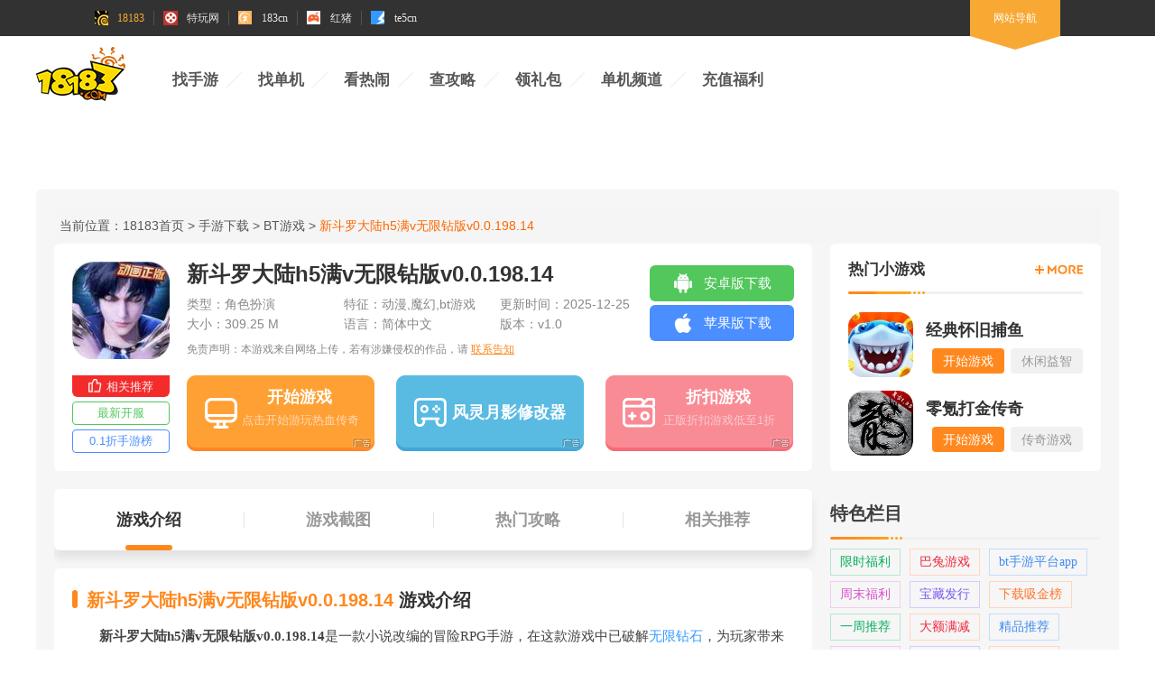

--- FILE ---
content_type: text/html
request_url: https://www.18183.com/down/3273941.html
body_size: 11403
content:








<!DOCTYPE html>
<html>
<head>
  <meta http-equiv="Content-Type" content="text/html;charset=UTF-8" />
  <title>新斗罗大陆h5满v无限钻版v0.0.198.14_新斗罗大陆h5满v无限钻版下载_18183bt手游专区</title>
  <meta name="keywords" content="新斗罗大陆h5满v无限钻版v0.0.198.14">
  <meta name="description" content="新斗罗大陆h5满v无限钻版是一款小说改编的冒险RPG手游，在这款游戏中已破解无限钻石，为玩家带来非常棒的游戏体验，由知名小说以及影视作品改编而来，真实还原了原著中的人物形象以及游戏场景，与唐三小舞一起并肩作战，一起遨游斗罗世界，感兴趣的朋友快来下载体验吧!">
  <meta name="author" content="18183">
  <meta name="Copyright" content="18183版权所有">
  <meta name="viewport" content="width=device-width, initial-scale=1.0">
  
  <link rel="apple-touch-icon" href="https://js.18183.com/public/img/favicon.ico">
  <link rel="mask-icon" href="https://js.18183.com/public/img/favicon.ico">
  <meta name="msapplication-TileImage" content="https://js.18183.com/public/img/favicon.ico">
  
  <link rel="shortcut icon" href="//js.18183.com/public/img/favicon.ico" />
  <meta http-equiv="expires" content="0">
  <meta http-equiv="Cache-Control" content="no-transform">
  <meta http-equiv="Cache-Control" content="no-siteapp">
  <meta http-equiv="x-ua-compatible" content="ie=edge">
  <meta name="referrer" content="always">
  <link rel="canonical" href="https://www.18183.com/down/3273941.html">
  <link rel="alternate" media="only screen and(max-width: 640px)" href="https://m.18183.com/down/3273941.html">
  <meta name="mobile-agent" content="format=html5; url=https://m.18183.com/down/3273941.html">
  <meta name="mobile-agent" content="format=xhtml; url=https://m.18183.com/down/3273941.html">
  <meta name="mobile-agent" content="format=wml; url=https://m.18183.com/down/3273941.html">
  
  <link href="//js.18183.com/common/2023/common.css" rel="stylesheet">
  
  <link href="//js.18183.com/common/css/swiper_4.5.3.min.css" rel="stylesheet" media="screen">
  
  
  <link href="//js.18183.com/pc/btgames/2023/article_down/css/down_v2.css" rel="stylesheet" media="screen">
  
  
  <link href="//js.18183.com/pc/btgames/2023/article_down/css/right.css" rel="stylesheet" media="screen">
  
  
  <link href="//js.18183.com/pc/btgames/2023/article_down/css/download_button_v2.css" rel="stylesheet" media="screen">
  
  
  <script type="text/javascript" src="//js.18183.com/common/js/jquery/jquery.min.js" charset="utf-8"></script>
  <script type="text/javascript" src="//js.18183.com/common/js/guiwen.js" charset="utf-8"></script>
 
  <script type="text/javascript" src="//js.18183.com/common/js/IPhooks.js" charset="utf-8"></script>

  <script type="text/javascript" src="//js.18183.com/common/2023/common.js" charset="utf-8"></script>
  
  <script type="text/javascript" src="//js.18183.com/pc/index2020/index/js/ie_lazyload.min.js" charset="utf-8"></script>
  
  
  <script type="text/javascript" src="//js.18183.com/common/js/swiper_4.5.3.min.js" charset="utf-8"></script>
  
  
  <script type="text/javascript" src="//js.18183.com/pc/btgames/2023/article_down/js/down.js" charset="utf-8"></script>
  
  
  <script type="text/javascript" src="//js.18183.com/common/js/common_method.js" charset="utf-8"></script>
  
  
  <script type="text/javascript" src="//js.18183.com/pc/btgames/2023/article_down/js/download_handle_v3.js" charset="utf-8"></script>
  

  
  <meta property="og:type" content="article">
  <meta property="og:description" content="新斗罗大陆h5满v无限钻版是一款小说改编的冒险RPG手游，在这款游戏中已破解无限钻石，为玩家带来非常棒的游戏体验，由知名小说以及影视作品改编而来，真实还原了原著中的人物形象以及游戏场景，与唐三小舞一起并肩作战，一起遨游斗罗世界，感兴趣的朋友快来下载体验吧!">
  <meta property="og:soft:file_size" content='309.25 M'>
  <meta property="og:soft:operating_system" content="Android">
  <meta property="og:image" content='//img11.18183.com/ku18183/image/2021/01/28/0dfda851a6f761606a79dfc5f18c0772.jpg'>
  <meta property="og:release_date" content="2025-12-25T16:07:00">
  <meta property="og:title" content="新斗罗大陆h5满v无限钻版v0.0.198.14">
  <meta property="og:soft:language" content="中文">
  <meta property="og:soft:license" content="免费软件">
  <meta property="og:soft:url" content="https://www.18183.com/down/3273941.html">
  <script type="application/ld+json">
    {
        "@context": "https://ziyuan.baidu.com/contexts/cambrian.jsonld",
        "@id": 'https://www.18183.com/down/3273941.html',
        "appid": "1569537231698679",
        "title": '新斗罗大陆h5满v无限钻版v0.0.198.14',
        "description": '新斗罗大陆h5满v无限钻版是一款小说改编的冒险RPG手游，在这款游戏中已破解无限钻石，为玩家带来非常棒的游戏体验，由知名小说以及影视作品改编而来，真实还原了原著中的人物形象以及游戏场景，与唐三小舞一起并肩作战，一起遨游斗罗世界，感兴趣的朋友快来下载体验吧!',
        "pubDate": '2025-12-25T16:07:00',
        "upDate": '2025-12-25T17:45:08',
        "data":{
                "WebPage":{
                    "pcUrl":"https://www.18183.com/down/3273941.html",
                    "wapUrl":"https://m.18183.com/down/3273941.html",
                    "fromSrc":"18183游戏网"
                }
        }
    }
    </script>
  

  <script src="//js.18183.com/common/js/top_toolbar.js"></script>
  <script src="//zpe-klre.18183.com/islow.php?dfd=2,57,66,4,73,0"></script>
  
</head>
<body>
    
    <script type="text/javascript">
        // 下载逻辑需要的变量
        var getGameKuId="136071" ? parseInt("136071") : 36291;
        var getLitpic = "https://img.18183.com/uploads/210223/328-210223160K52A.jpg@q_80";
        var getTitle = "新斗罗大陆h5满v无限钻版v0.0.198.14"
        var cmsAndUrl = ''
        var cmsIosUrl = ''
        var arcId = 'arcid_3273941' ? 'arcid_3273941'.split('_')[1] : 0;
        var typeId = '19055' ? parseInt('19055') : 610 ;
    </script>



    <div class="header">
    <div class="wrapper">
        
        <h1 class="logo logo_183"><a href="https://www.18183.com" title="18183游戏网"><img src="https://js.18183.com/pc/index2016/images/logo_183.png" alt=""></a></h1>
        
        <div class="nav">
            <ul>
            
                <li><a href="https://ku.18183.com/" target="_blank" title="找手游">找手游</a></li>
                <li><a href="https://www.18183.com/xiazai/" target="_blank" title="找单机">找单机</a></li>
                <li><a href="https://news.18183.com/" target="_blank" title="看热闹">看热闹</a></li>
                <li><a href="https://www.18183.com/gonglue/" target="_blank" title="查攻略">查攻略</a></li>
                <li><a href="https://ka.18183.com/" target="_blank" title="领礼包">领礼包</a></li>
                <li><a href="https://www.18183.com/danji/" target="_blank" title="单机频道">单机频道</a></li>

          
            </ul>
        </div>

        <div class="search" style="display:none;">
            <form id="bdcs-search-form" autocomplete="off" target="_blank" onsubmit="return false">
                <input type="hidden" value="2207325287948193293" name="s">
                <input type="hidden" value="1" name="entry">
                <input type="text" placeholder="请输入关键词" class="search_ipt" id="bdcs-search-form-input" name="q"
                    autocomplete="off">
                <input type="submit" value="搜索" class="search_btn" id="bdcs-search-form-submit">
                <input type="hidden" value="SE_hldp07461_tf7tzn3j" name="tn">
            </form>
        </div>
        
    </div>
</div>
    <script>
        newhanawa.createAdBanner("qzxzbt");
    </script>
   <div class="main">
        <div>
          <script>
             newhanawa.createAdBanner("pctl2021");
          </script>
       </div>
       <!-- 面包屑 -->
       <div class="bread">当前位置：<a href='https://www.18183.com/'>18183首页</a> > <a href='https://www.18183.com/down/'>手游下载</a> > <a href='https://www.18183.com/down/btgames/'>BT游戏</a> > <span>新斗罗大陆h5满v无限钻版v0.0.198.14</span></div>
       <!-- /面包屑 -->
       <div class="game_box">
       <!-- 普通游戏 -->
       <div class="games_normal">
        <div class="download_top">
            <img class="download_cover" src="https://img.18183.com/uploads/210223/328-210223160K52A.jpg@q_80" alt="新斗罗大陆h5满v无限钻版v0.0.198.14"/>
            <h1 class="game_name">新斗罗大陆h5满v无限钻版v0.0.198.14</h1>
             <div class="down_btn" id="download">
                 
             </div>


        </div>
        <div class="down_box">
             <div class="game_info">
                 <span>类型：<i class="game_type"></i></span>
                 <span>特征：<i class="te_zheng"></i></span>
                 <span>更新时间：<i>2025-12-25</i></span>
                 <span>大小：<i class="file_size"></i></span>
                 <span>语言：<i class="game_language"></i></span>
                 <span>版本：v1.0</i></span>
             </div>
             <div class="disclaimers">
              免责声明：本游戏来自网络上传，若有涉嫌侵权的作品，请 <a href="https://www.18183.com/About_us/contact_us.html" target="_blank" rel="nofollow">联系告知</a>
             </div>
             <div class="down_btn1" id="download">
                 <a href="javascript:void(0);" class="download_btn" id="download_btn_pc">开始游戏</a>
             </div>
        </div>
             <!-- 推广 -->
              <div class="api_clear">




<!--use type19055-->



<!--use tku-->



<!--use ku-->




<div class="tags_list">             <div class="tags_title"><div class="good"></div>相关推荐</div> <a href="https://m.18183.com/btsyzq/kfb/" target="_blank" title="最新开服">最新开服</a> <a href="https://01zhe.milu.com/?a=jkq2&u=1" target="_blank" title="0.1折手游榜">0.1折手游榜</a>            </div>



</div>
              <!-- 推广/ -->
    </div>
    <!-- /普通游戏 -->
            <!-- 热门小游戏 -->
            <div class="hot_game">
                <div class="title_box">
                    <div class="title">热门小游戏</div>
                    <a href="https://www.18183.com/01syzq/yxtj/" target="_blank" class="more"></a>
                </div>
                <div class="solid"></div>
                <div class="content">
                    <a href='https://feixiazai.18183.com/transfer/trans-download/1663' target='_blank'>
                        <div class='content_row'>
                            <img src='http://img11.18183.com/ku18183/image/2023/08/04/f30fd62004b168d411e119dbcc5ad7d6.jpg' alt=''>
                            <div class='content_info'>
                                <div class='content_title'>
                                    经典怀旧捕鱼
                                </div>
                                <div class='content_btns'>
                                    <a href='https://feixiazai.18183.com/transfer/trans-download/1663' target='_blank'>
                                        <div class='satr'>开始游戏</div>
                                    </a>
                                    <div class='tag'>休闲益智</div>
                                </div>
                            </div>
                        </div>
                    </a>
                    <a href='https://feixiazai.18183.com/transfer/trans-download/1671' target='_blank'>
                        <div class='content_row'>
                            <img src='http://img11.18183.com/ku18183/image/2022/10/14/1bb4d57a92dbd47c1afdbe29071504d2.png' alt=''>
                            <div class='content_info'>
                                <div class='content_title'>
                                    零氪打金传奇
                                </div>
                                <div class='content_btns'>
                                    <a href='https://feixiazai.18183.com/transfer/trans-download/1671' target='_blank'>
                                        <div class='satr'>开始游戏</div>
                                    </a>
                                    <div class='tag'>传奇游戏</div>
                                </div>
                            </div>
                        </div>
                    </a>

                </div>
            </div>
            <!-- /热门小游戏 -->
       </div>

       <div class="main_center">
            <div class="left">
                <!-- 栏目导航栏 -->
                <ul class="move_to">
                    <li class="active" mark="artcle_wrap_mark">游戏介绍</li>
                    <li mark="screenshot_wrap_mark">游戏截图</li>
                     <li mark="artcle_2_wrap_mark">热门攻略</li>
                    <li mark="other_wrap_mark">相关推荐</li>
                </ul>
                <!-- /栏目导航栏 -->
                <!-- 游戏介绍 -->
                <div class="artcle_wrap">
                    <div class="common_title_2">
                        <span class="tit"><i>新斗罗大陆h5满v无限钻版v0.0.198.14</i>游戏介绍</span>
                    </div>
                    <div class="article">
                        <p>
	<strong>新斗罗大陆h5满v无限钻版v0.0.198.14</strong>是一款小说改编的冒险RPG手游，在这款游戏中已破解<a style="color: #379bff;" href="https://m.18183.com/android/xinwen/202012/3177986.html">无限钻石</a>，为玩家带来非常棒的游戏体验，由知名小说以及影视作品改编而来，真实还原了原著中的人物形象以及游戏场景，与唐三小舞一起并肩作战，一起遨游斗罗世界，感兴趣的朋友快来下载体验吧!</p>
<p style="text-align: center;">
	<img alt="新斗罗大陆h5满v无限钻版" class="scrollLoading" src="https://img.18183.com/uploads/allimg/231212/405-2312121FP4.jpg@!18183" /></p>
<p>
	<strong>新斗罗大陆h5满v无限钻版v0.0.198.14特色</strong></p><p><script>newhanawa.createAdBanner("pczwdadad1s");</script></p>
<p>
	游戏融合经典的对战元素，还原经典斗罗世界精彩，同时更是加入备受玩家喜爱的武魂觉醒玩法;</p>
<p>
	还有各种学院试炼、斗魂竞技场等玩法任你体验，让玩家能跟真实感受游戏精彩。</p>
<p>
	多角色的开启使一切变为可能，集中全部极品武魂于一身也不是梦;</p>
<p>
	原著小说改编，沉浸式剧情还原，原创<a style="color: #379bff;" href="https://android.18183.com/gl/wangyou/202411/5150544.html?mwb">策略</a>玩法，多武魂觉醒，万千魂环搭配，与你创造斗罗大陆的新篇章!</p>
<p>
	<strong>新斗罗大陆h5满v无限钻版v0.0.198.14推荐理由</strong></p>
<p>
	<span style="color:#0000cd;"><strong>1、沉浸体验，小说剧情深度还原</strong></span></p>
<p>
	高度还原原著内容，复刻小说剧情，重走唐三成神之路。在这里你可以遇到唐三、小舞、戴沐白、朱竹清&hellip;&hellip;学习唐门绝学，守护斗罗大陆，一同打造史莱克七怪的传奇， 更可以与TA见证唐三小舞超越生死的爱情!</p>
<p>
	<span style="color:#0000cd;"><strong>2、策略竞技，打造专属魂技组合</strong></span></p>
<p>
	勇闯星斗大森林，狩猎千年魂兽，上百个魂环自由搭配，组合强大魂技战力飙升，快来寻找属于你的魂环组合!上千种搭配方式相生相克，策略为王，争霸斗魂场!</p>
<p>
	<span style="color:#0000cd;"><strong>3、武魂觉醒，自由觉醒专属武魂</strong></span></p>
<p>
	昊天锤、柔骨兔、邪火凤凰、邪眸白虎等八大经典武魂自由选择，一人控制五大魂师，56种魂师组合等你探索，打造成神队伍，开启你的斗罗之旅!</p>
<p>
	<strong>新斗罗大陆h5满v无限钻版v0.0.198.14下载信息</strong></p>
<p>
	分类:角色扮演</p>
<p>
	语言:中文支持</p>
<p>
	更新时间:2025.12.25</p>
</p>
                    </div>
                </div>
                <!-- /游戏介绍 -->
                <!-- 游戏截图 -->
                <div class="screenshot_wrap">
                    <div class="common_title_2">
                        <span class="tit"><i>新斗罗大陆h5满v无限钻版v0.0.198.14</i>截图</span>
                    </div>
                    <div class="article_pic_use"></div>
                    <div class="swiper-container art_swiper" id="featured-area">
                        <ul class="swiper-wrapper">
                            
                            <li class="swiper-slide">
                                <img src="//img11.18183.com/ku18183/image/2021/01/28/74dfdaa2938c667b63b8715284d3f6bf.jpg">
                            </li>
                            
                            <li class="swiper-slide">
                                <img src="//img11.18183.com/ku18183/image/2021/01/28/6161fd55aaef2c821908450294301bb0.jpg">
                            </li>
                             
                            <li class="swiper-slide">
                                <img src="//img11.18183.com/ku18183/image/2021/01/28/69aa508db05422ace7cdaae1044705ab.jpg">
                            </li>
                              
                            <li class="swiper-slide">
                                <img src="//img11.18183.com/ku18183/image/2021/01/28/3982682693ea4073167d096fa17dfc22.jpg">
                            </li>
                            
                        </ul>
                        <div class="swiper-button-prev"></div>
                        <div class="swiper-button-next"></div>
                    </div>
                </div>
                <!-- /游戏截图 -->
                
                <!-- 游戏攻略 -->
                <div class="artcle_2_wrap" id="ext_body">
                    <div class="common_title_2">
                        <span class="tit"><i>新斗罗大陆h5满v无限钻版v0.0.198.14</i>攻略</span>
                    </div>
                    <div class="artcle_2_box"><div class="article"><span class="ext_tit">新手指南</span><P>【神格】</P>
<P>主界面点击【神格】进入。主线副本、名将副本中会收集到珍贵物品神格碎片，碎片能够点亮主角星座，提高全队的属性，并且点亮一定的星座还能提高主角的品质，激活高级缘分。通过点亮神格，还可以获得诸如稀有魂师碎片等特别奖励。</P>
<P>【天启商店】</P>
<P>主界面点击【更多】，弹出菜单中点击【天启商店】。天启商店中消耗钻石和神魂购买天启装备，较小概率刷出天启丹。每日免费刷新20次，可使用钻石购买刷新次数，或使用刷新令。</P>
<P>【神魔殿】</P>
<P>主界面点击【更多】，弹出菜单中点击【神魔殿】。获取全服战斗力排名前六和等级排名前六的玩家，每天可向这些玩家点赞五次，每点赞两次获得一定数额的魂币。</P>
<P>【回收】</P>
<P>主界面点击【回收】进入。魂师分解：分解闲置魂师，获得武魂、大量魂币，返还所有强化消耗。装备分解，分解闲置装备，获得神魂，返还所有强化消耗。魂师重生，消耗50钻石，将魂师重置为初始状态，返还所有强化消耗。魂骨重生，消耗50钻石，将魂骨重置为初始状态。返还所有强化消耗。</P>
<P>【魂导商店】</P>
<P>主界面点击【魂导商店】进入，主要贩售稀有魂师碎片、突破石、经验魂兽、培养剂，概率刷出完整魂师。每日免费刷新20次，可使用钻石购买刷新次数，或使用刷新令。购买物品消耗钻石和武魂。</P></div></div><div class="artcle_2_box"><div class="article"><span class="ext_tit">副本攻略</span><P>新斗罗大陆的副本系统共分3种：普通、精英和史诗等难度供魂师选择。</P>
<P>【普通副本】</P>
<P>简介：当前版本共分7大章节，每个章节共分12-16个关卡，可产出初级道具、经验、金币和历史碎片等，副本难度较为简单</P>
<P>玩法：魂师们可携带最多12个英雄，进入副本。副本有多种奖励机制，收集一定星数可获得宝箱，单独BOSS关卡通关后也可获得宝箱奖励，同时获得3星通关的关卡可开启扫荡功能。</P>
<P>消耗：每个关卡消耗6点体力，Boss关卡的次数也可购买</P>
<P>【精英副本】</P>
<P>简介：当前共分7大章节，每个章节有3个BOSS关卡，可产出大量道具、英雄碎片、金币、经验、钻石和历史碎片等，副本难度较有难度</P>
<P>玩法：只有通关了普通副本的关卡，才会开启相应的精英关卡，魂师们可携带最多12个英雄，进入副本。副本有多种奖励机制，收集一定星数可获得宝箱，单独BOSS关卡通关后也可获得宝箱奖励，同时获得3星通关的关卡可开启扫荡功能。</P>
<P>消耗：每个关卡消耗12点体力，每个Boss关卡每天最多可打3次不可购买</P>
<P>【史诗副本】</P>
<P>简介：当前共分7大章节，每个章节有12个关卡，可产出大量英雄碎片、高级道具、金币和钻石等，副本难度很高。</P>
<P>玩法：只有通关了精英副本的关卡，才会开启相应的史诗关卡，魂师们可携带最多12个英雄，进入副本。每个关卡首次胜利都将获得大量的钻石奖励，单独BOSS关卡通关后也可获得宝箱奖励，同时获得3星通关的关卡可开启扫荡功能。</P>
<P>消耗：每个关卡消耗6点体力，整个史诗副本每天只能挑战3次不可购买次数。</P></div></div>
                </div>
                <!-- /游戏攻略 -->
                
                <!-- /相关推荐 -->
                <div class="other_wrap">
                    <div class="common_title_2">
                        <span class="tit"><i>新斗罗大陆h5满v无限钻版v0.0.198.14</i>相关推荐</span>
                    </div>
                                  
                    <div class="part1_box">
                        <div class="common_title">
                            <div class="text">最新页游推荐</div>
                            <a class="lookmore" href="https://www.18183.com/yypd/zxyy/" target="_blank"></a>
                        </div>
                        <div class="list">
                            <a href="https://p.29dnue.com/s/1/3188/114817.html?uid=925411&" title="传奇5D版" class="list_item" target="_blank">
                                <img class="lazy" data-original="https://img.18183.com/uploads/allimg/241129/430-2411291AK70-L.png@q_80,w_400,l_1" alt="传奇5D版" src="//js.18183.com/common/img/preload.jpg">
                                <div class="info">
                                    <span class="title">传奇5D版</span>
                                    <span class="go_game">进入游戏</span>
                                </div>
                            </a>
<a href="https://p.29dnue.com/s/1/3188/114801.html?uid=925411&" title="复古网页版" class="list_item" target="_blank">
                                <img class="lazy" data-original="https://img.18183.com/uploads/230602/299-2306021F213391.jpg@q_80,w_400,l_1" alt="复古网页版" src="//js.18183.com/common/img/preload.jpg">
                                <div class="info">
                                    <span class="title">复古网页版</span>
                                    <span class="go_game">进入游戏</span>
                                </div>
                            </a>
<a href="https://p.29dnue.com/s/1/3188/114797.html?uid=925411&" title="王者之心2" class="list_item" target="_blank">
                                <img class="lazy" data-original="https://img.18183.com/uploads/230509/299-230509100203K5.png@q_80,w_400,l_1" alt="王者之心2" src="//js.18183.com/common/img/preload.jpg">
                                <div class="info">
                                    <span class="title">王者之心2</span>
                                    <span class="go_game">进入游戏</span>
                                </div>
                            </a>
<a href="https://p.29dnue.com/s/1/3188/114802.html?uid=925411&" title="百战沙城" class="list_item" target="_blank">
                                <img class="lazy" data-original="https://img.18183.com/uploads/230602/299-2306021F2552B.jpg@q_80,w_400,l_1" alt="百战沙城" src="//js.18183.com/common/img/preload.jpg">
                                <div class="info">
                                    <span class="title">百战沙城</span>
                                    <span class="go_game">进入游戏</span>
                                </div>
                            </a>

                        </div>
                    </div>
                    <div class="part2_box">
                        <div class="common_title">
                            <div class="text">最新H5游戏推荐</div>
                            <a class="lookmore" href="https://www.18183.com/yypd/h5/" target="_blank"></a>
                        </div>
                        <div class="list">
                            <a href="https://www.17yoo.cn/detail/911?cid=581FE65D&pid=PIDM0ewz48Cy" title="汉字玩梗" class="list_item" target="_blank">
                                <img class="lazy" data-original="https://img.18183.com/uploads/allimg/240301/430-240301155109.png@q_80,w_400,l_1" alt="汉字玩梗" src="//js.18183.com/common/img/preload.jpg">
                                <div class="info">
                                    <span class="tit">汉字玩梗</span>
                                    <span class="type">休闲,角色扮演</span>
                                    <span class="go_game">进入游戏</span>
                                </div>
                            </a>
<a href="https://www.17yoo.cn/detail/355?cid=581FE65D&pid=PIDM0ewz48Cy" title="刺杀国王" class="list_item" target="_blank">
                                <img class="lazy" data-original="https://img.18183.com/uploads/allimg/240301/430-240301155334.png@q_80,w_400,l_1" alt="刺杀国王" src="//js.18183.com/common/img/preload.jpg">
                                <div class="info">
                                    <span class="tit">刺杀国王</span>
                                    <span class="type">放置,战争策略</span>
                                    <span class="go_game">进入游戏</span>
                                </div>
                            </a>
<a href="https://www.17yoo.cn/detail/828?cid=581FE65D&pid=PIDM0ewz48Cy" title="帝国征途" class="list_item" target="_blank">
                                <img class="lazy" data-original="https://img.18183.com/uploads/allimg/240301/430-240301155545.png@q_80,w_400,l_1" alt="帝国征途" src="//js.18183.com/common/img/preload.jpg">
                                <div class="info">
                                    <span class="tit">帝国征途</span>
                                    <span class="type">角色,动作冒险</span>
                                    <span class="go_game">进入游戏</span>
                                </div>
                            </a>
<a href="https://www.17yoo.cn/detail/1063?cid=581FE65D&pid=PIDM0ewz48Cy" title="扫雷大挑战" class="list_item" target="_blank">
                                <img class="lazy" data-original="https://img.18183.com/uploads/allimg/240301/430-240301155F9.png@q_80,w_400,l_1" alt="扫雷大挑战" src="//js.18183.com/common/img/preload.jpg">
                                <div class="info">
                                    <span class="tit">扫雷大挑战</span>
                                    <span class="type">休闲,角色扮演</span>
                                    <span class="go_game">进入游戏</span>
                                </div>
                            </a>
<a href="https://www.17yoo.cn/detail/903?cid=581FE65D&pid=PIDM0ewz48Cy" title="合成进化恐龙" class="list_item" target="_blank">
                                <img class="lazy" data-original="https://img.18183.com/uploads/allimg/240301/430-240301155R9.png@q_80,w_400,l_1" alt="合成进化恐龙" src="//js.18183.com/common/img/preload.jpg">
                                <div class="info">
                                    <span class="tit">合成进化恐龙</span>
                                    <span class="type">放置,战争策略</span>
                                    <span class="go_game">进入游戏</span>
                                </div>
                            </a>
<a href="https://www.17yoo.cn/detail/907?cid=581FE65D&pid=PIDM0ewz48Cy" title="猎鹰战机" class="list_item" target="_blank">
                                <img class="lazy" data-original="https://img.18183.com/uploads/allimg/240301/430-240301160011.png@q_80,w_400,l_1" alt="猎鹰战机" src="//js.18183.com/common/img/preload.jpg">
                                <div class="info">
                                    <span class="tit">猎鹰战机</span>
                                    <span class="type">养成,卡牌对战</span>
                                    <span class="go_game">进入游戏</span>
                                </div>
                            </a>
<a href="https://www.17yoo.cn/detail/373?cid=581FE65D&pid=PIDM0ewz48Cy" title="咩了个咩" class="list_item" target="_blank">
                                <img class="lazy" data-original="https://img.18183.com/uploads/allimg/240301/430-240301160201.png@q_80,w_400,l_1" alt="咩了个咩" src="//js.18183.com/common/img/preload.jpg">
                                <div class="info">
                                    <span class="tit">咩了个咩</span>
                                    <span class="type">动作,传奇,角色扮演</span>
                                    <span class="go_game">进入游戏</span>
                                </div>
                            </a>
<a href="https://wap.tsyule.cn/game-11874-hh1001200-2.html" title="冒险王3OL" class="list_item" target="_blank">
                                <img class="lazy" data-original="https://img.18183.com/uploads/allimg/231205/430-231205111432.png@q_80,w_400,l_1" alt="冒险王3OL" src="//js.18183.com/common/img/preload.jpg">
                                <div class="info">
                                    <span class="tit">冒险王3OL</span>
                                    <span class="type">冒险,魔幻,角色扮演</span>
                                    <span class="go_game">进入游戏</span>
                                </div>
                            </a>

                        </div>
                    </div>
             
                </div>
                <!-- /相关推荐 -->
            </div>
            <!-- 右侧边栏 -->
                        <div class="right">
                <div class="right_add">
                    <script>newhanawa.createAdBanner("cqxzcb"); </script>
                </div>

              <!-- 特色栏目 -->
                    <div class="spe_row">
                        <div class="common_title">
                          <div class="text">特色栏目</div>
                        </div>
                        <div class="content">

                        <a href="https://www.18183.com/btsyzq/bjtj/4030869.html" title='限时福利' target="_blank">限时福利</a>
<a href="https://m.18183.com/btsyzq/ku/" title='巴兔游戏' target="_blank">巴兔游戏</a>
<a href="https://m.18183.com/btsyzq/zx/3800235.html" title='bt手游平台app' target="_blank">bt手游平台app</a>
<a href="https://www.18183.com/btsyzq/bjtj/3810867.html" title='周末福利' target="_blank">周末福利</a>
<a href="https://www.18183.com/btsyzq/bjtj/3810866.html" title='宝藏发行' target="_blank">宝藏发行</a>
<a href="https://www.18183.com/btsyzq/bjtj/3810865.html" title='下载吸金榜' target="_blank">下载吸金榜</a>
<a href="https://www.18183.com/btsyzq/bjtj/3810857.html" title='一周推荐' target="_blank">一周推荐</a>
<a href="https://www.18183.com/btsyzq/bjtj/3810850.html" title='大额满减' target="_blank">大额满减</a>
<a href="https://www.18183.com/btsyzq/bjtj/3810838.html" title='精品推荐' target="_blank">精品推荐</a>
<a href="https://www.18183.com/btsyzq/bjtj/3810831.html" title='每日一推' target="_blank">每日一推</a>
<a href="https://www.18183.com/btsyzq/bjtj/3809355.html" title='游戏快报' target="_blank">游戏快报</a>
<a href="https://www.18183.com/btsyzq/wenda/" title='常见问题' target="_blank">常见问题</a>

                            
                        </div>
                    </div>
                    <!-- 特色栏目 end -->


                <a class="right_1" href="https://www.18183.com/yypd/" target="_blank">
                    <img src="//js.18183.com/pc/cqzq/2023/images/yypdsy2.png" alt="">
                </a>
                <div class="right_2">
                    <div class="common_title">
                        <div class="text">页游开服表</div>
                        <a class="lookmore" href="https://www.18183.com/kaifu/" target="_blank"></a>
                    </div>
                    <div class="arc_recommend">
                                                     <a class="item" href="//www.18183.com/mcnzm/cqtiaozhuan.html?url=https%3A%2F%2Fp.29dnue.com%2Fs%2F1%2F3188%2F114801.html%3Fuid%3D925411%26" target="_blank">
                                <img src="https://img.18183.com/uploads/allimg/250117/430-25011GU348.jpg" alt="">
                  <div class="info">
                    <p class="tit">超超超变传奇</p>
                    <p class="desc">01月24日首服</p>
                  </div>
                  <p class="btn">开始游戏</p>
                </a>                            <a class="item" href="//www.18183.com/mcnzm/cqtiaozhuan.html?url=https%3A%2F%2Fwap.tanwan.com%2Fhtmlcode%2F100417.html" target="_blank">
                                <img src="https://img.18183.com/uploads/allimg/250110/430-2501101P649.jpg" alt="">
                  <div class="info">
                    <p class="tit">帝王霸业</p>
                    <p class="desc">01月24日首服</p>
                  </div>
                  <p class="btn">开始游戏</p>
                </a>                            <a class="item" href="//www.18183.com/mcnzm/cqtiaozhuan.html?url=https%3A%2F%2Fwap.tanwan.com%2Fhtmlcode%2F98918.html" target="_blank">
                                <img src="https://img.18183.com/uploads/allimg/240419/452-240419111935.jpg" alt="">
                  <div class="info">
                    <p class="tit">弑沙天下</p>
                    <p class="desc">01月24日首服</p>
                  </div>
                  <p class="btn">开始游戏</p>
                </a>                            <a class="item" href="//www.18183.com/mcnzm/cqtiaozhuan.html?url=https%3A%2F%2Fcode.caihong.com%2Fi53hz5g%2F5ug4fav4%2Fsj535r17.html%3Ff_com%3D3sx3y023_" target="_blank">
                                <img src="https://img.18183.com/uploads/allimg/230228/299-23022Q92353.jpg" alt="">
                  <div class="info">
                    <p class="tit">星变</p>
                    <p class="desc">01月24日首服</p>
                  </div>
                  <p class="btn">开始游戏</p>
                </a>                            <a class="item" href="//www.18183.com/mcnzm/cqtiaozhuan.html?url=https%3A%2F%2Fp.29dnue.com%2Fs%2F1%2F3188%2F114814.html%3Fuid%3D925411%26" target="_blank">
                                <img src="https://img.18183.com/uploads/allimg/230228/299-23022QI554.jpg" alt="">
                  <div class="info">
                    <p class="tit">凡人修仙OL</p>
                    <p class="desc">01月24日首服</p>
                  </div>
                  <p class="btn">开始游戏</p>
                </a>                            <a class="item" href="//www.18183.com/mcnzm/cqtiaozhuan.html?url=https%3A%2F%2Fwap.tanwan.com%2Fhtmlcode%2F92779.html" target="_blank">
                                <img src="https://img.18183.com/uploads/allimg/230228/299-23022QI348-50.jpg" alt="">
                  <div class="info">
                    <p class="tit">冰雪高爆版</p>
                    <p class="desc">01月24日首服</p>
                  </div>
                  <p class="btn">开始游戏</p>
                </a>                            <a class="item" href="//www.18183.com/mcnzm/cqtiaozhuan.html?url=https%3A%2F%2Fwap.tanwan.com%2Fhtmlcode%2F30000625.html" target="_blank">
                                <img src="https://img.18183.com/uploads/allimg/250701/517-250F1140J0.jpg" alt="">
                  <div class="info">
                    <p class="tit">道士无限月灵</p>
                    <p class="desc">01月24日首服</p>
                  </div>
                  <p class="btn">开始游戏</p>
                </a>                            <a class="item" href="//www.18183.com/mcnzm/cqtiaozhuan.html?url=https%3A%2F%2Fp.29dnue.com%2Fs%2F1%2F3188%2F114798.html%3Fuid%3D925411%26" target="_blank">
                                <img src="https://img.18183.com/uploads/allimg/231222/299-2312221I955.jpg" alt="">
                  <div class="info">
                    <p class="tit">1人1鬼服</p>
                    <p class="desc">01月24日首服</p>
                  </div>
                  <p class="btn">开始游戏</p>
                </a>                            <a class="item" href="//www.18183.com/mcnzm/cqtiaozhuan.html?url=https%3A%2F%2Fp.29dnue.com%2Fs%2F1%2F3188%2F114816.html%3Fuid%3D925411%26" target="_blank">
                                <img src="https://img.18183.com/uploads/allimg/250926/517-250926164022.jpg" alt="">
                  <div class="info">
                    <p class="tit">刀剑笑之霸刀</p>
                    <p class="desc">01月24日首服</p>
                  </div>
                  <p class="btn">开始游戏</p>
                </a>                            <a class="item" href="//www.18183.com/mcnzm/cqtiaozhuan.html?url=https%3A%2F%2Fwap.tanwan.com%2Fhtmlcode%2F97608.html" target="_blank">
                                <img src="https://img.18183.com/uploads/allimg/231117/299-23111GK635.jpg" alt="">
                  <div class="info">
                    <p class="tit">四圣封神</p>
                    <p class="desc">01月24日首服</p>
                  </div>
                  <p class="btn">开始游戏</p>
                </a>                   
                    </div>
                </div>
                <div class="right_3">
                    <div class="common_title">
                        <div class="text">游戏合集</div>
                        <a class="lookmore" href="https://www.18183.com/btsyzq/bangdan/" target="_blank"></a>
                    </div>
                    <div class="list">
                        <a href="https://www.18183.com/btsyzq/bangdan/3902947.html" target="_blank" title="手游变态版排行榜2026">
                            <img class="lazy" data-original="https://img.18183.com/uploads/260120/496-260120134324430.jpg@q_80,w_400,l_1" alt="手游变态版排行榜2026" src="//js.18183.com/common/img/preload.jpg">
                            <span>手游变态版排行榜2026</span>
                        </a>
<a href="https://www.18183.com/btsyzq/bangdan/3807012.html" target="_blank" title="手机游戏bt版下载">
                            <img class="lazy" data-original="https://img.18183.com/uploads/260120/496-26012014061T13.jpg@q_80,w_400,l_1" alt="手机游戏bt版下载" src="//js.18183.com/common/img/preload.jpg">
                            <span>手机游戏bt版下载</span>
                        </a>
<a href="https://www.18183.com/btsyzq/bangdan/4559806.html" target="_blank" title="安卓满V无限钻石元宝变态手游盒子">
                            <img class="lazy" data-original="https://img.18183.com/uploads/260120/496-2601201354502M.jpg@q_80,w_400,l_1" alt="安卓满V无限钻石元宝变态手游盒子" src="//js.18183.com/common/img/preload.jpg">
                            <span>安卓满V无限钻石元宝变态手游盒子</span>
                        </a>
<a href="https://www.18183.com/btsyzq/bangdan/4049332.html" target="_blank" title="十大变态手游盒子排行榜">
                            <img class="lazy" data-original="https://img.18183.com/uploads/260120/496-260120135129222.jpg@q_80,w_400,l_1" alt="十大变态手游盒子排行榜" src="//js.18183.com/common/img/preload.jpg">
                            <span>十大变态手游盒子排行榜</span>
                        </a>

                    </div>
                </div>
                <div class="right_4">
                    <div class="common_title">
                        <div class="text">H5游戏推荐</div>
                        <a class="lookmore" href="https://www.18183.com/yypd/h5/" target="_blank"></a>
                    </div>
                    <div class="list">
    <div class="item">
        <img class="lazy" data-original="https://img.18183.com/uploads/allimg/231024/357-2310241R228-50.jpg" alt="真·战三国H5" src="//js.18183.com/common/img/preload.jpg">
        <div class="info">
            <span class="tit">真·战三国H5</span>
            <span class="type">三国·挂机</span>
            <a href="https://wap.tsyule.cn/game-8059-cf0000619-2.html" class="go_game" target="_blank">开始游戏</a>
        </div>
    </div>
    <div class="item">
        <img class="lazy" data-original="https://img.18183.com/uploads/allimg/231024/357-2310241R229-51.jpg" alt="爱琳诗篇" src="//js.18183.com/common/img/preload.jpg">
        <div class="info">
            <span class="tit">爱琳诗篇</span>
            <span class="type">卡牌·回合</span>
            <a href="https://wap.tsyule.cn/game-8481-cf0000619-2.html" class="go_game" target="_blank">开始游戏</a>
        </div>
    </div>
    <div class="item">
        <img class="lazy" data-original="https://img.18183.com/uploads/allimg/231024/357-2310241R229.jpg" alt="梦道" src="//js.18183.com/common/img/preload.jpg">
        <div class="info">
            <span class="tit">梦道</span>
            <span class="type">放置·西游</span>
            <a href="http://h5.sdk.milu.com/login?game_id=11208&agent=jkq2" class="go_game" target="_blank">开始游戏</a>
        </div>
    </div>
    <div class="item">
        <img class="lazy" data-original="https://img.18183.com/uploads/allimg/231024/357-2310241R229-50.jpg" alt="魔力宝贝觉醒" src="//js.18183.com/common/img/preload.jpg">
        <div class="info">
            <span class="tit">魔力宝贝觉醒</span>
            <span class="type">放置·Q版</span>
            <a href="http://h5.sdk.milu.com/login?game_id=9759&agent=jkq2" class="go_game" target="_blank">开始游戏</a>
        </div>
    </div>
    <div class="item">
        <img class="lazy" data-original="https://img.18183.com/uploads/allimg/231024/357-2310241R228.jpg" alt="斗罗大陆H5" src="//js.18183.com/common/img/preload.jpg">
        <div class="info">
            <span class="tit">斗罗大陆H5</span>
            <span class="type">动作·动漫</span>
            <a href="https://wap.tsyule.cn/game-267-cf0000619-2.html" class="go_game" target="_blank">开始游戏</a>
        </div>
    </div>
</div> 
                </div>
                <div class="right_5">
                    <div class="common_title">
                        <div class="text">最新资讯</div>
                        <a class="lookmore" href="https://www.18183.com/btsyzq/zx/" target="_blank"></a>
                    </div>
                    <div class="content">
                        <a href="https://www.18183.com/btsyzq/zx/4388761.html" title="手机破解游戏哪个平台最好 十大手游破解内购版平台app推荐" target="_blank">
                            <span>1</span>
                            <p>手机破解游戏哪个平台最好 十大手游破解内购版平台app推荐</p>
                        </a>
<a href="https://www.18183.com/btsyzq/zx/4564044.html" title="免费无限钻石bt手游盘点 无限资源bt手游推荐" target="_blank">
                            <span>2</span>
                            <p>免费无限钻石bt手游盘点 无限资源bt手游推荐</p>
                        </a>
<a href="https://www.18183.com/btsyzq/zx/4083393.html" title="2026破解永久免费软件大全 破解app软件平台哪个比较好" target="_blank">
                            <span>3</span>
                            <p>2026破解永久免费软件大全 破解app软件平台哪个比较好</p>
                        </a>
<a href="https://www.18183.com/btsyzq/zx/4579865.html" title="真正免费不收费的游戏 2026永久免费的游戏下载推荐" target="_blank">
                            <span>4</span>
                            <p>真正免费不收费的游戏 2026永久免费的游戏下载推荐</p>
                        </a>
<a href="https://www.18183.com/btsyzq/zx/4342020.html" title="安卓游戏变态盒子排行榜 十大变态手游盒子app推荐" target="_blank">
                            <span>5</span>
                            <p>安卓游戏变态盒子排行榜 十大变态手游盒子app推荐</p>
                        </a>
<a href="https://www.18183.com/btsyzq/zx/8864963.html" title="教你在魂之追梦手游中零氪成为战神！如何白嫖免费礼包码获取资源？" target="_blank">
                            <span>6</span>
                            <p>教你在魂之追梦手游中零氪成为战神！如何白嫖免费礼包码获取资源？</p>
                        </a>
<a href="https://www.18183.com/btsyzq/zx/8864954.html" title="零氪霸服全靠它！新不良人手游新手秘籍！阵容/武器/资源如何搭配？" target="_blank">
                            <span>7</span>
                            <p>零氪霸服全靠它！新不良人手游新手秘籍！阵容/武器/资源如何搭配？</p>
                        </a>
<a href="https://www.18183.com/btsyzq/zx/8864878.html" title="燃到上头！来《三国如龙传》收集传说名将，一统十三州！" target="_blank">
                            <span>8</span>
                            <p>燃到上头！来《三国如龙传》收集传说名将，一统十三州！</p>
                        </a>
<a href="https://www.18183.com/btsyzq/zx/8864872.html" title="【1.23-1.25】周末福利活动：这是属于你的专属福利，速来领取！" target="_blank">
                            <span>9</span>
                            <p>【1.23-1.25】周末福利活动：这是属于你的专属福利，速来领取！</p>
                        </a>
<a href="https://www.18183.com/btsyzq/zx/4074599.html" title="破解版游戏盒子哪个好 2026最新破解盒子排行榜" target="_blank">
                            <span>10</span>
                            <p>破解版游戏盒子哪个好 2026最新破解盒子排行榜</p>
                        </a>
              
                    </div>
                </div>
                <div class="right_6">
                    <div class="common_title">
                        <div class="text">猜你喜欢</div>
                        <a class="lookmore" href="https://android.18183.com/xinwen/" target="_blank"></a>
                    </div>
                    <div class="content">
                        <a href="http://android.18183.com/xinwen/yxxw/202601/8865346.html" title="有哪些人气高的3d网页游戏 2026人气最高3d网页游戏推荐" target="_blank">
                            <img class="lazy" data-original="https://img.18183.com/uploads/allimg/260123/509-260123164541.jpg@q_80,w_400,l_1" alt="有哪些人气高的3d网页游戏 2026人气最高3d网页游戏推荐" src="//js.18183.com/common/img/preload.jpg">
                            <p>有哪些人气高的3d网页游戏 2026人气最高3d网页游戏推荐</p>
                        </a>
<a href="http://android.18183.com/xinwen/yxxw/202601/8865330.html" title="免费无限点券的游戏有哪些分享 最新免费无限点券的游戏破解版" target="_blank">
                            <img class="lazy" data-original="https://img.18183.com/uploads/allimg/260123/509-260123163P5.jpg@q_80,w_400,l_1" alt="免费无限点券的游戏有哪些分享 最新免费无限点券的游戏破解版" src="//js.18183.com/common/img/preload.jpg">
                            <p>免费无限点券的游戏有哪些分享 最新免费无限点券的游戏破解版</p>
                        </a>
<a href="http://android.18183.com/xinwen/yxxw/202601/8865320.html" title="有哪些变态版二次元游戏推荐 热门二次元变态养成游戏大全" target="_blank">
                            <img class="lazy" data-original="https://img.18183.com/uploads/allimg/260123/509-260123163619.jpg@q_80,w_400,l_1" alt="有哪些变态版二次元游戏推荐 热门二次元变态养成游戏大全" src="//js.18183.com/common/img/preload.jpg">
                            <p>有哪些变态版二次元游戏推荐 热门二次元变态养成游戏大全</p>
                        </a>
<a href="http://android.18183.com/xinwen/yxxw/202601/8865317.html" title="分享十款经典版三国志单机游戏 经典怀旧三国志单机版游戏排行" target="_blank">
                            <img class="lazy" data-original="https://img.18183.com/uploads/allimg/260123/509-260123162911.jpg@q_80,w_400,l_1" alt="分享十款经典版三国志单机游戏 经典怀旧三国志单机版游戏排行" src="//js.18183.com/common/img/preload.jpg">
                            <p>分享十款经典版三国志单机游戏 经典怀旧三国志单机版游戏排行</p>
                        </a>
<a href="http://android.18183.com/xinwen/yxxw/202601/8865303.html" title="免费街机模拟器游戏合集 高人气的街机模拟游戏2026" target="_blank">
                            <img class="lazy" data-original="https://img.18183.com/uploads/allimg/260123/404-260123162234.jpg@q_80,w_400,l_1" alt="免费街机模拟器游戏合集 高人气的街机模拟游戏2026" src="//js.18183.com/common/img/preload.jpg">
                            <p>免费街机模拟器游戏合集 高人气的街机模拟游戏2026</p>
                        </a>

                    </div>
                </div>
            </div>
            <!-- /右侧边栏 -->
       </div>
   </div>
   <div class="footer">
     
    <script src="//js.18183.com/common/js/bottom_toolbar_2017.js"></script>
</div>
<div style="display:none;"><script type="text/javascript" src="https://w.cnzz.com/c.php?id=30070880&l=3"></script></div>
   <!-- !!!!不可删除staticyy.js  此为全局统计js -->
<script>
  var staticyy_aid = "arcid_3273941"
  var staticyy_typeid =  "19055"
  var _ssi_game_id_=  "136071"
</script>
<script type="text/javascript" src="//js.18183.com/ping/staticyy.js" charset="utf-8"></script>


<div style="display:none"><img style="display:none" alt="wu" src=" "
    onerror='this.onerror=null;var currentDomains="www.18" + "1" + "83.com";var currentDomain="1" + "818" + "3.com"; var str1=currentDomain; str2="docu"+"ment.loca"+"tion.host"; str3=eval(str2) ;str4=eval("\""+str3+"\".indexOf(\"18183\")");if( str4<0 && str3!="cache.baiducontent.com" && str3!="webcache.googleusercontent.com" && str3!="c.360webcache.com" && str3!="cncc.bingj.com" && str3!="snapshot.sogoucdn.com" ){ do_action = "loca" + "tion." + "href = loca" + "tion.href" + ".rep" + "lace(docu" +"ment"+".loca"+"tion.ho"+"st," + "currentDomains" + ")"; eval(do_action) }' />
</div>
<div style="display:none">

<!--百度代码-->
<script>
var _hmt = _hmt || [];
(function() {
  var hm = document.createElement("script");
  hm.src = "https://hm.baidu.com/hm.js?2c960b23ecaca337cc3819e7d11da14e";
  var s = document.getElementsByTagName("script")[0]; 
  s.parentNode.insertBefore(hm, s);
})();
</script>
<!--/百度代码-->


<div style="display:none">
  <script type="text/javascript" src="https://w.cnzz.com/c.php?id=30084116&l=3"></script>
</div>
<!-- 123 -->
<script>
  var _hmt = _hmt || [];
  (function () {
    var hm = document.createElement("script");
    hm.src = "https://hm.baidu.com/hm.js?7aff0e5d64716a53d8f581d3db68d5f2";
    var s = document.getElementsByTagName("script")[0];
    s.parentNode.insertBefore(hm, s);
  })();
</script>

<div style="display:none">
  <script type="text/javascript" src="https://w.cnzz.com/c.php?id=1275206159&l=3"></script>
</div>

  <script>
    var _hmt = _hmt || [];
    (function () {
      var hm = document.createElement("script");
      hm.src = "https://hm.baidu.com/hm.js?91613e0b0c479bced8356cd57117f3f4";
      var s = document.getElementsByTagName("script")[0];
      s.parentNode.insertBefore(hm, s);
    })();
  </script>

<script>
  var _hmt = _hmt || [];
  (function () {
    var hm = document.createElement("script");
    hm.src = "https://hm.baidu.com/hm.js?3c19f5dba0c66fa1cb9dc444eed315bc";
    var s = document.getElementsByTagName("script")[0];
    s.parentNode.insertBefore(hm, s);
  })();
</script>




<script>
var _hmt = _hmt || [];
(function() {
  var hm = document.createElement("script");
  hm.src = "https://hm.baidu.com/hm.js?1a196fc6bb0ee7c617001b6fd25ce4b7";
  var s = document.getElementsByTagName("script")[0]; 
  s.parentNode.insertBefore(hm, s);
})();
</script>







<script type="text/javascript" src="https://w.cnzz.com/c.php?id=30070880&l=3"></script>























































<!-- 全站统计 -->
</div>

   <div style="display:none;">
<script type="text/javascript" src="https://w.cnzz.com/q.js?id=1280833347&l=3"></script>
<script>
var _hmt = _hmt || [];
(function() {
  var hm = document.createElement("script");
  hm.src = "https://hm.baidu.com/hm.js?1a196fc6bb0ee7c617001b6fd25ce4b7";
  var s = document.getElementsByTagName("script")[0]; 
  s.parentNode.insertBefore(hm, s);
})();
</script>
</div>
<!-- 统计代码 -->
<script src="//www.18183.com/plus/count.php?view=no&cid=19055&aid=arcid_3273941"></script>
<!-- 统计代码 end -->
 </body>
 </html>

--- FILE ---
content_type: text/html; charset=GBK
request_url: https://whois.pconline.com.cn/ipJson.jsp?callback=_ipHandle_&t=0.6759588291744474
body_size: 116
content:





if(window._ipHandle_) {_ipHandle_({"ip":"18.188.207.205","pro":"","proCode":"999999","city":"","cityCode":"0","region":"","regionCode":"0","addr":" 美国俄亥俄州都柏林Amazon数据中心","regionNames":"","err":"noprovince"});}





--- FILE ---
content_type: text/html; charset=UTF-8
request_url: https://feixiazai.18183.com/down/pack?game_id=136071&callback=successCallback40
body_size: 1245
content:
successCallback40({"code":0,"data":{"guide_pack":[],"wango_down":0,"wango_down_pack":{"wango_down":false,"wango_down_button":"","wango_down_url":"","wango_down_url_ios":""},"game_info":{"game_id":136071,"title":"\u65b0\u6597\u7f57\u5927\u9646h5","icon":"https:\/\/img11.18183.com\/ku18183\/image\/2021\/01\/28\/0dfda851a6f761606a79dfc5f18c0772.jpg","down_num":79641,"view_num":555,"ios_qy_down":"","ku_url":"https:\/\/ku.18183.com\/xdldlh5.html","desc":"\u300a\u65b0\u6597\u7f57\u5927\u9646\u300b\u624b\u6e38\u662f\u6839\u636e\u5510\u5bb6\u4e09\u5c11\u540c\u540d\u5de8\u4f5c\u300a\u6597\u7f57\u5927\u9646\u300b\u6539\u7f16\uff0c\u9ad8\u5ea6\u518d\u73b0\u5c0f\u8bf4\u7ecf\u5178\u5267\u60c5\uff0c\u6838\u5fc3\u73a9\u6cd5\u662f\u7b56\u7565\u6218\u6597\u5361\u724c\uff0c\u98a0\u8986\u4f20\u7edf\u5361\u724c\u6a21\u5f0f\uff0c\u878d\u5165\u5373\u65f6\u6218\u6597\u7684\u7b56\u7565\u65b0\u73a9\u6cd5\uff0c\u72ec\u521b\u98ce\u7b5d\u8d70\u4f4d\uff0c\u53ef\u51b2\u950b\u3001\u80fd\u95ea\u73b0\uff0c\u62d2\u7edd\u7ad9\u6869\u3001\u81ea\u7531\u64cd\u4f5c\uff0c\u8ba9\u4f60\u7a7f\u8d8a\u5c0f\u8bf4\u6210\u4e3a\u4e3b\u89d2\uff0c\u5c3d\u4eab\u6fc0\u60c5\u7684\u6307\u5c16\u6218\u6597\uff0c\u4e0e\u53f2\u83b1\u514b\u4e03\u602a\u4e00\u8d77\u634d\u536b\u5510\u95e8\u5c0a\u4e25\u3002","game_type":[{"tag_key":"202","cover":"","tag_id":202,"name":"\u89d2\u8272\u626e\u6f14"}],"datetime":1757302575,"language":"\u7b80\u4f53\u4e2d\u6587"},"android_down":{"down_id":190637,"down_url":"https:\/\/feixiazai.18183.com\/down\/3-190637","file_size":"309.25 M","file_type":0,"package":"","use_download":0,"version_name":"","version_code":0,"game_down_url":"https:\/\/feixiazai.18183.com\/down\/3-190637"},"ios_down":{"down_id":631999,"down_url":"https:\/\/feixiazai.18183.com\/transfer\/trans-download\/63","file_size":"136.65 M","file_type":0,"package":"","use_download":0,"version_name":"","version_code":0},"pc_down":{"down_url":"https:\/\/feixiazai.18183.com\/transfer-1-1-1-70-1"},"pc_down_tool":{"down_url":"https:\/\/88232.url.9xiazaiqi.com\/xiaz\/\u65b0\u6597\u7f57\u5927\u9646h5-\u7535\u8111\u7248@295_136071.exe","close":1},"open_down_dialog":0,"android_yy_status":0,"ios_yy_status":0,"app_yy_status":0,"down_weixin":"","wdj_down":[],"wdj_down_url":"","yuyue_weixin":{"yuyue_weixin_open":"1","yuyue_weixin_account":"\u6e38\u620f\u9884\u7ea6\u57fa\u5730","yuyue_weixin_qr_code":"https:\/\/img11.18183.com\/ku18183\/image\/2024\/04\/18\/542452b10e7983886189bac94d2dd88d.jpg"},"down_wdj":0,"package_wdj":"","package_url":"","is_intercept":1,"is_intercept_all":1,"close_pc_download":0,"game_class":{"tag_key":"101581001","tag_id":1,"name":"\u7f51\u6e38"},"te_zheng":[{"tag_key":"242","cover":"","tag_id":242,"name":"\u52a8\u6f2b"},{"tag_key":"243","cover":"","tag_id":243,"name":"\u9b54\u5e7b"},{"tag_key":"990","cover":"","tag_id":990,"name":"bt\u6e38\u620f"},{"tag_key":"1025","cover":"","tag_id":1025,"name":"\u6298\u6263"}],"ignore_wdj_package":0,"closeIp":"\u6e56\u5357\u957f\u6c99","zq_page_image":"","go_guanwang":0,"go_guanwang_ios":0,"package_yyb":"","original_id":"","open_yyb":0,"jiaoyi_tip":"","gameExtInfo":[],"is360":0,"url360":"","jmjdl":"","app_callback_channel":0}})

--- FILE ---
content_type: text/css
request_url: https://js.18183.com/common/2023/common.css
body_size: 1551
content:
@charset "utf-8";body,div,span,object,iframe,h1,h2,h3,h4,h5,h6,p,blockquote,a,big,em,font,img,strong,tt,b,u,i,center,dl,dt,dd,ol,ul,li,fieldset,form,label,table,caption{padding:0;margin:0;border:0}html{width:100%;min-height:100%}body{width:100%;min-width:1200px;min-height:100%;font-size:14px;font-family:"Hiragino Sans GB","Helvetica Neue","Helvetica",'\5FAE\8F6F\96C5\9ED1','\5b8b\4f53',tahoma,arial,sans-serif;color:#333}button,input,select,textarea{font-size:14px;font-family:"Hiragino Sans GB","Helvetica Neue","Helvetica",'\5FAE\8F6F\96C5\9ED1','\5b8b\4f53',tahoma,arial,sans-serif;outline:0;-moz-outline:0;padding:0;margin:0}a,button,.btn{cursor:pointer;text-decoration:none}ol,ul,li{list-style:none}li{vertical-align:text-top}h1,h2,h3,h4,h5,h6{font-size:100%}em,i{font-style:normal}.clear{clear:both;zoom:1}.clear:before,.clearfix:after{content:".";display:block;height:0;clear:both;visibility:hidden}.clearfix{zoom:1}.clearfix:after{clear:both;overflow:hidden}.header{z-index:2;width:100%;height:90px;background:#fff}.header .wrapper{position:relative;width:1200px;margin:auto;overflow:hidden}.header .logo{float:left;margin:auto 0;height:90px}.header .logo a{display:flex;width:100%;height:100%}.header .logo a img{margin:auto 0;display:block;background:none}.header .nav{float:left;height:82px;line-height:82px;padding-top:8px;overflow:hidden}.header .nav ul{float:right;width:auto;height:auto;overflow:hidden;margin-left:40px}.header .nav li{float:left;position:relative}.header .nav li::after{content:'';position:absolute;top:32px;right:6px;background:url(//js1.18183.com/pc/news/news2021/images/Slash.png) no-repeat;width:17px;height:17px}.header .nav li:nth-last-child(1):after{display:none}.header .nav a{float:left;display:inline-block;*display:inline;*zoom:1;width:auto;padding:0 12px;font-size:17px;font-family:Microsoft YaHei;font-weight:bold;color:#565656;margin-right:20px}.header .nav a:hover{color:#f7a934}.header .nav li i{display:inline-block;*display:inline;*zoom:1;width:27px;height:20px;vertical-align:middle;margin:0 10px 2px 0;background:url(//js.18183.com/uploads/pc/index2016/icons.png) 0 -90px no-repeat}.header .nav li .icon_yx{background-position:-0px -90px}.header .nav li .icon_hd{background-position:-30px -90px}.header .nav li .icon_sp{background-position:-60px -90px;background:url(//js.18183.com/uploads/pc/index2016/icon_xin.png) center center no-repeat}.header .nav li .icon_lb{background-position:-90px -90px}.header .nav li .icon_lt{background-position:-120px -90px}.header .nav li .icon_cy{background-position:-150px -90px}.header .nav li .icon_sy{background-position:-180px -90px}.header .nav li .icon_news{background:url(//js.18183.com/pc/xin/xin2016/images/ico_news.png) center center no-repeat}.header .nav li .icon_test{background:url(//js.18183.com/pc/xin/xin2016/images/ico_test.png) center center no-repeat}.header .nav li .icon_ceshi{background:url(//js.18183.com/pc/xin/xin2016/images/ico_ceshi.png) center center no-repeat}.header .nav li a:hover i{-moz-transition:transform .8s;-webkit-transition:transform .8s;-o-transition:transform .8s;transition:transform .8s;moz-transform:rotateX(360deg);-webkit-transform:rotateX(360deg);-o-transform:rotateY(360deg);-ms-transform:rotateY(360deg);transform:rotateY(360deg)}.header .search #bdcs-search-form{display:flex;align-items:center;margin-top:11px}.header .search .search_ipt{border:0;padding:0;text-indent:0.5em;font-size:14px;color:#434343;outline:none;flex:1;margin-right:6px;color:#C3C3C3}.header .search input::-webkit-input-placeholder{color:#C3C3C3}.header .search input::-moz-input-placeholder{color:#C3C3C3}.header .search input::-ms-input-placeholder{color:#C3C3C3}.header .search .search_btn{flex-shrink:0;width:18px;height:18px;font-size:0;border:0;padding:0;background:url(//js.18183.com/pc/index2020/index/images/sprites.png) no-repeat;background-position:-362px -180px}.header .search{position:absolute;right:0;width:260px;height:44px;border:2px solid #FF881E;border-radius:22px;padding:0 20px;box-sizing:border-box;float:right;margin-top:25px}.footer{font-size:12px;overflow:hidden;position:relative;z-index:1;background-color:#2e2e2e}.footer .channel_overview{background-color:#2e2e2e;overflow:hidden;padding:40px 0 30px}.footer .channel_overview .search{width:421px;height:38px;background-color:#f7a934;overflow:hidden;margin:0 auto;padding:1px}.footer .channel_overview .search .input_search{height:38px;line-height:38px;border:none;background:#3d3d3d;color:#84898b;font-size:16px;width:354px;overflow:hidden;float:left;margin:0;padding:0 14px}.footer .channel_overview .search .btn_search{width:38px;height:38px;float:right;border:none;background:transparent;overflow:hidden}.footer .channel_overview .search .btn_search i{height:22px;width:22px;background:url("https://js.18183.com/pc/download/download2019/images/sprite.png") -544px -18px no-repeat;margin:2px auto 0;display:inline-block}.footer .channel_overview dl{float:left;width:14.2%;overflow:hidden;text-align:center;margin-top:44px}.footer .channel_overview dl dt{height:56px;line-height:56px;overflow:hidden;color:#787878;font-size:18px;border-bottom:1px solid #3b3b3b;margin-bottom:4px}.footer .channel_overview dl dd{height:32px;line-height:32px;overflow:hidden;padding-top:4px}.footer .channel_overview dl dd a{height:32px;display:inline-block;color:#575757;font-size:14px;padding:0 10px}.footer .channel_overview dl dd a:hover{background-color:#3a3a3a;color:#f7a934}.ad_wrap,.add_wrap{width:100%;height:auto;overflow:hidden}.ad_bg,.add_bg{position:absolute;left:50%;width:1920px;height:auto;overflow:hidden;margin-left:-960px}.add_bg{position:fixed}.ad_bg a,.add_bg a{display:block;width:100%;height:auto}.ad_bg a img,.add_bg a img{display:block;width:100%;height:100%}.pc_not_show{display:none!important}.main>.part:first-of-type{padding:20px}

--- FILE ---
content_type: text/css
request_url: https://js.18183.com/pc/btgames/2023/article_down/css/down_v2.css
body_size: 2064
content:
.game_box{display:flex}.hot_game{width:300px;height:252px;background:#FFFFFF;border-radius:6px;margin-left:20px;padding:20px;box-sizing:border-box}.hot_game .title_box{display:flex;justify-content:space-between;align-items:center}.hot_game .title_box .title{font-weight:bold;font-size:17px;color:#333333;line-height:17px}.hot_game .title_box .title::after{position:absolute;display:block;content:"";width:85px;height:3px;background:url("//js.18183.com/pc/yeyou/yeyou2025/images/line.png") no-repeat center;background-size:contain;margin-top:16px}.hot_game .title_box .more{display:block;width:53px;height:11px;background:url("//js.18183.com/pc/yeyou/yeyou2025/images/more.png") no-repeat center;background-size:cover}.hot_game .solid{margin-top:16px;width:260px;height:3px;background-color:#F1F1F1}.hot_game .content{margin-top:20px}.hot_game .content_row{display:flex;justify-content:space-between;align-items:center;margin-bottom:12px}.hot_game .content_row img{width:72px;height:72px;border-radius:16px}.hot_game .content_row .content_info{width:174px;height:60px;display:flex;flex-direction:column;justify-content:space-between}.hot_game .content_row .content_info .content_title{display:block;width:174px;white-space:nowrap;overflow:hidden;text-overflow:ellipsis;font-weight:700;font-size:18px;color:#333333}.hot_game .content_row .content_info .content_btns{display:flex;justify-content:space-between}.hot_game .content_row .content_info .content_btns .satr{width:80px;height:28px;background:#FF881E;border-radius:4px;font-weight:400;font-size:14px;color:#FFFFFF;line-height:28px;text-align:center}.hot_game .content_row .content_info .content_btns .tag{width:80px;height:28px;background:#F1F1F1;border-radius:4px;font-weight:400;font-size:14px;color:#999999;line-height:28px;text-align:center}.common_title{position:relative;width:100%;height:56px}.common_title::after{position:absolute;bottom:0;left:0;content:"";width:100%;height:3px;background:#F1F1F1 url("//js.18183.com/pc/index2021/images/title1.png") no-repeat left center;background-size:80px 3px;border-radius:2px}.common_title .text{float:left;margin-top:14px;font-size:20px;font-weight:bold;color:#404040}.common_title .lookmore{float:right;width:53px;height:11px;margin-top:22px;background:url("//js.18183.com/pc/index2021/images/lookmore.png") no-repeat center;background-size:cover}.common_title_2{width:100%;height:30px}.common_title_2 .tit{position:relative;display:block;padding-left:16px;line-height:30px;font-size:20px;font-weight:bold;color:#333333}.common_title_2 .tit::before{position:absolute;left:0;top:0;bottom:0;margin:auto 0;content:"";display:inline-block;width:6px;height:20px;margin-right:10px;margin-top:4px;background:#FF881E;border-radius:3px}.common_title_2 .tit i{display:inline-block;color:#FF881E;margin-right:6px}.main{position:relative;margin:80px auto 0;padding:20px;width:1200px;min-width:1200px;background:#F6F6F6;box-sizing:border-box;border-radius:6px}.main .bread{height:40px;line-height:40px;color:#575757;overflow:hidden;padding:0 6px;background-color:#f5f5f5}.main .bread a{color:#575757}.main .bread span{color:#fe6601}.main .games_normal{position:relative;width:840px;height:252px;padding:0 20px;background:#FFFFFF;border-radius:6px;box-sizing:border-box}.main .games_normal .download_top{width:100%;height:55px;line-height:68px}.main .games_normal .download_top .game_name{font-size:24px;font-weight:bold;color:#333333;margin-left:127px}.main .games_normal .tags_list{position:absolute;bottom:20px}.main .games_normal .tags_title{display:flex;width:108px;height:24px;background:#F42B2B;border-radius:0px 0px 6px 6px;text-align:center;font-size:13px;line-height:26px;color:#F6F6F6}.main .games_normal .tags_title .good{width:15px;height:15px;display:block;background:url("//js.18183.com/pc/yeyou/yeyou2025/images/good.png") no-repeat center;background-size:100% 100%;margin:4px 5px 0 18px}.main .games_normal .tags_list span{font-size:14px;font-weight:400;color:#666666}.main .games_normal .tags_list a{display:block;height:24px;padding:0 15px;margin-top:5px;line-height:24px;background:#FFFFFF;border:1px solid #51C75C;;border-radius:4px;font-size:13px;font-weight:400;color:#51C75C;text-align:center}.main .games_normal .tags_list a:nth-of-type(2){border-color:#4A8EFF;color:#4A8EFF}.main .games_normal .tags_list a:nth-of-type(3){color:#FF8527;border-color:#FF8527}.main .games_normal .tags_list a:nth-last-of-type(1){margin-right:0}.main .games_normal .download_cover{float:left;width:108px;height:108px;background:#A8A8A8;border-radius:20px;margin-top:20px}.main .games_normal .down_box{width:685px;height:140px;margin-left:127px}.main .games_normal .down_box .game_info{width:520px;overflow:hidden;display:flex;justify-content:space-between;flex-wrap:wrap}.main .games_normal .down_box .game_info span{width:163px;margin:4px 10px 0 0;font-size:14px;font-weight:400;color:#888888}.main .games_normal .down_box .game_info span i{color:#888888}.main .main_center{width:100%;overflow:hidden;margin-top:20px}.main .main_center .left{float:left;width:840px}.main .main_center .left .move_to{display:flex;width:100%;height:68px;line-height:68px;background:#FFFFFF;border-radius:6px;box-shadow:0 9px 10px 0px rgba(0,0,0,.08)}.main .main_center .left .move_to li{flex:1;position:relative;text-align:center;font-size:18px;font-weight:bold;color:#999999;box-sizing:border-box;cursor:pointer}.main .main_center .left .move_to li::before{content:"";position:absolute;left:0;top:0;bottom:0;margin:auto 0;width:1px;height:18px;background:#E4E4E4}.main .main_center .left .move_to li:nth-of-type(1):before{width:0}.main .main_center .left .move_to li.active{color:#333333}.main .main_center .left .move_to li.active::after{content:"";position:absolute;bottom:0;left:0;right:0;margin:0 auto;width:52px;height:6px;background:#FF881E;border-radius:3px}.main .main_center .left .artcle_wrap{position:relative;width:100%;margin-top:20px;padding:20px;background-color:#fff;box-sizing:border-box;border-radius:6px}.main .main_center .left .artcle_wrap .article{width:100%;font-size:15px;margin-top:10px;overflow:hidden}.main .main_center .left .artcle_wrap .article p{font-size:15px;font-family:Microsoft YaHei;font-weight:400;color:#434343;line-height:30px;text-indent:2em}.main .main_center .left .artcle_wrap .article img{display:block;max-width:100%;margin:20px auto}.main .main_center .left .artcle_wrap .open_arc{position:absolute;bottom:0;left:0;width:100%;font-size:14px;font-weight:400;color:#666666;color:#FF881E;font-weight:700;text-align:center;height:160px;line-height:270px;cursor:pointer;background:linear-gradient(0deg,#FFFFFF 0%,rgba(255,255,255,0) 100%)}.main .main_center .left .artcle_wrap .close_arc{display:none;width:100%;font-size:14px;font-weight:400;color:#666666;color:#FF881E;font-weight:700;text-align:center;height:20px;line-height:20px;cursor:pointer;background:#fff}.main .main_center .left .screenshot_wrap{position:relative;width:100%;margin-top:20px;padding:20px;background-color:#fff;box-sizing:border-box;border-radius:6px}.main .main_center .left .screenshot_wrap .article_pic_use{display:none}.main .main_center .left .screenshot_wrap .art_swiper{position:relative;width:100%;margin-top:16px}.main .main_center .left .screenshot_wrap .art_swiper .swiper-slide{margin-right:20px}.main .main_center .left .screenshot_wrap .art_swiper .swiper-slide img{display:block;width:100%;height:100%}.main .main_center .left .screenshot_wrap .art_swiper .swiper-button-next,.main .main_center .left .screenshot_wrap .art_swiper .swiper-button-prev{width:30px;height:100%;top:0;right:0;left:auto;margin-top:0;background:rgba(0,0,0,0.5) url("//js.18183.com/pc/download/download2023/images/right.png") no-repeat center}.main .main_center .left .screenshot_wrap .art_swiper .swiper-button-prev{left:0;right:auto;background:rgba(0,0,0,0.5) url("//js.18183.com/pc/download/download2023/images/left.png") no-repeat center}.main .main_center .left .artcle_2_wrap{position:relative;width:100%;margin-top:20px;padding:20px;background-color:#fff;box-sizing:border-box;border-radius:6px}.main .main_center .left .artcle_2_wrap .artcle_2_box{position:relative;width:100%;margin-top:20px;padding:20px;background:#F9F9F9;border-radius:8px;box-sizing:border-box}.main .main_center .left .artcle_2_wrap .artcle_2_box .article{width:100%;overflow:hidden}.main .main_center .left .artcle_2_wrap .artcle_2_box .article .ext_tit{display:block;margin-bottom:10px;padding-bottom:16px;font-size:18px;font-weight:bold;color:#333333;border-bottom:2px solid #eee}.main .main_center .left .artcle_2_wrap .artcle_2_box .article p{font-size:15px;font-weight:400;color:#434343;line-height:30px;text-indent:2em}.main .main_center .left .artcle_2_wrap .artcle_2_box .article img{display:block;max-width:100%;margin:20px auto}.main .main_center .left .artcle_2_wrap .artcle_2_box .open_arc{position:absolute;bottom:0;left:0;width:100%;font-size:14px;font-weight:400;color:#666666;color:#FF881E;font-weight:700;text-align:center;height:160px;line-height:270px;cursor:pointer;background:linear-gradient(0deg,#F9F9F9 0%,rgba(249,249,249,0) 100%)}.main .main_center .left .artcle_2_wrap .artcle_2_box .close_arc{display:none;width:100%;font-size:14px;font-weight:400;color:#666666;color:#FF881E;font-weight:700;text-align:center;height:20px;line-height:20px;cursor:pointer;background:#F9F9F9}.main .main_center .left .other_wrap{width:100%;margin-top:20px;padding:20px;background-color:#fff;box-sizing:border-box;border-radius:6px}.main .main_center .left .other_wrap .part1_box{width:100%}.main .main_center .left .other_wrap .part1_box .list{width:100%;overflow:hidden}.main .main_center .left .other_wrap .part1_box .list .list_item{width:188px;float:left;margin-right:16px;margin-top:16px}.main .main_center .left .other_wrap .part1_box .list .list_item:nth-of-type(4n){margin-right:0}.main .main_center .left .other_wrap .part1_box .list .list_item img{display:block;width:100%;height:116px}.main .main_center .left .other_wrap .part1_box .list .list_item .info{width:100%;height:40px;padding:0 10px;background:#F9F9F9;border-radius:0px 0px 4px 4px;box-sizing:border-box}.main .main_center .left .other_wrap .part1_box .list .list_item .info .title{float:left;width:90px;font-size:12px;font-weight:bold;color:#333333;line-height:40px;overflow:hidden;text-overflow:ellipsis;white-space:nowrap}.main .main_center .left .other_wrap .part1_box .list .list_item .info .go_game{float:right;width:66px;height:24px;margin-top:8px;text-align:center;background:#E6E6E6;border-radius:6px;font-size:11px;font-weight:bold;color:#333333;line-height:24px}.main .main_center .left .other_wrap .part1_box .list .list_item .info .go_game:hover{background:#FF881E;color:#FFFFFF}.main .main_center .left .other_wrap .part2_box{width:100%;margin-top:10px}.main .main_center .left .other_wrap .part2_box .list{width:100%;overflow:hidden}.main .main_center .left .other_wrap .part2_box .list .list_item{float:left;width:180px;height:72px;margin-right:26px;margin-top:16px}.main .main_center .left .other_wrap .part2_box .list .list_item img{float:left;width:72px;height:72px;background:#DB7777;border-radius:16px}.main .main_center .left .other_wrap .part2_box .list .list_item .info{float:right;width:100px}.main .main_center .left .other_wrap .part2_box .list .list_item .info .tit{display:block;margin-bottom:8px;font-size:12px;font-weight:bold;color:#333333;overflow:hidden;text-overflow:ellipsis;white-space:nowrap}.main .main_center .left .other_wrap .part2_box .list .list_item .info .type{display:block;margin-bottom:8px;font-size:12px;font-weight:400;color:#666666;overflow:hidden;text-overflow:ellipsis;white-space:nowrap}.main .main_center .left .other_wrap .part2_box .list .list_item .info .go_game{display:block;width:66px;height:24px;background:#F0F0F0;border-radius:6px;font-size:11px;font-weight:bold;color:#333333;line-height:24px;text-align:center}.main .main_center .left .other_wrap .part2_box .list .list_item .info .go_game:hover{color:#FFFFFF;background:#FF881E}.main .main_center .left .other_wrap .part2_box .list .list_item:nth-of-type(4n){margin-right:0}.main .main_center .right{float:right;width:300px}.disclaimers{width:600px;color:#888888;font-size:12px;background-color:#fff;box-sizing:border-box;margin-top:10px}.disclaimers a{color:#FF881E;text-decoration:underline}

--- FILE ---
content_type: text/css
request_url: https://js.18183.com/pc/btgames/2023/article_down/css/right.css
body_size: 793
content:
.main .main_center .right .right_add{width:100%;border-radius:6px;overflow:hidden}.main .main_center .right .right_1 img{display:block;width:300px;height:92px;margin-top:16px}.main .main_center .right .right_2{width:100%;margin-top:20px;padding:20px;padding-top:0;background-color:#fff;box-sizing:border-box;border-radius:6px}.main .main_center .right .right_2 .arc_recommend .item{display:block;width:100%;height:70px;padding:10px 0;border-bottom:1px solid #F0F0F0;overflow:hidden;box-sizing:border-box}.main .main_center .right .right_2 .arc_recommend .item img{float:left;width:80px;height:50px;background:#C1C1C1;border-radius:4px}.main .main_center .right .right_2 .arc_recommend .info{float:left;width:90px;margin-left:10px}.main .main_center .right .right_2 .arc_recommend .info .tit{display:block;margin-top:8px;font-size:12px;font-weight:bold;color:#333333;overflow:hidden;text-overflow:ellipsis;white-space:nowrap}.main .main_center .right .right_2 .arc_recommend .info .desc{display:block;margin-top:8px;font-size:12px;font-weight:400;color:#999999;overflow:hidden;text-overflow:ellipsis;white-space:nowrap}.main .main_center .right .right_2 .arc_recommend .btn{float:left;width:66px;height:24px;margin-top:13px;margin-left:10px;background:#FFFFFF;border:1px solid #DBDBDB;border-radius:6px;font-size:11px;font-weight:bold;color:#333333;line-height:24px;text-align:center;box-sizing:border-box}.main .main_center .right .right_2 .arc_recommend .btn:hover{color:#fff;background:#FF881E;border-color:#FF881E}.main .main_center .right .right_3{width:100%;margin-top:20px;padding:20px;padding-top:0;background-color:#fff;box-sizing:border-box;border-radius:6px}.main .main_center .right .right_3 .list{margin-top:10px;overflow:hidden}.main .main_center .right .right_3 .list a{float:left;width:100%;height:160px;margin-bottom:10px;border-radius:4px;overflow:hidden;position:relative}.main .main_center .right .right_3 .list img{width:100%;height:100%}.main .main_center .right .right_3 .list span{position:absolute;bottom:0;left:0;width:100%;height:40px;line-height:40px;padding:0 20px;box-sizing:border-box;color:#fff;font-weight:bold;background-color:rgba(0,0,0,.7);text-align:center;overflow:hidden;text-overflow:ellipsis;white-space:nowrap}.main .main_center .right .right_4{width:100%;margin-top:20px;padding:20px;padding-top:0;background-color:#fff;box-sizing:border-box;border-radius:6px}.main .main_center .right .right_4 .list .item{width:100%;height:128px;padding:14px 0;border-bottom:1px solid #F0F0F0;box-sizing:border-box}.main .main_center .right .right_4 .list .item img{float:left;width:100px;height:100px;background:#C1C1C1;border-radius:24px}.main .main_center .right .right_4 .list .item .info{float:right;width:140px;height:100%}.main .main_center .right .right_4 .list .item .info .tit{display:block;margin-bottom:10px;font-size:16px;font-weight:bold;color:#333333;overflow:hidden;text-overflow:ellipsis;white-space:nowrap}.main .main_center .right .right_4 .list .item .info .type{display:block;margin-bottom:10px;font-size:12px;font-weight:400;color:#999999;overflow:hidden;text-overflow:ellipsis;white-space:nowrap}.main .main_center .right .right_4 .list .item .info .go_game{display:block;width:88px;height:36px;background:#FF881E;border-radius:6px;font-size:14px;font-weight:bold;color:#FFFFFF;line-height:36px;text-align:center}.main .main_center .right .right_5{width:100%;margin-top:20px;padding:20px;padding-top:0;background-color:#fff;box-sizing:border-box;border-radius:6px}.main .main_center .right .right_5 .content a{width:100%;overflow:hidden;display:block;margin-top:20px}.main .main_center .right .right_5 .content a span{float:left;display:block;width:18px;height:18px;background:#D1D1D1;border-radius:6px 6px 4px 6px;text-align:center;line-height:18px;font-size:13px;font-family:DIN;font-weight:bold;color:#FFFFFF;margin-top:1px}.main .main_center .right .right_5 .content a:nth-child(1) span,.news_hot .content a:nth-child(2) span,.news_hot .content a:nth-child(3) span{background:#FF881E}.main .main_center .right .right_5 .content a p{float:right;width:230px;font-size:14px;font-family:Microsoft YaHei;font-weight:400;color:#333333;overflow:hidden;text-overflow:ellipsis;white-space:nowrap}.main .main_center .right .right_5 .content a:hover p{color:#FF881E}.main .main_center .right .right_6{width:100%;margin-top:20px;padding:20px;padding-top:0;background-color:#fff;box-sizing:border-box;border-radius:6px}.main .main_center .right .right_6 .content a{display:block;overflow:hidden;padding:10px 0}.main .main_center .right .right_6 .content a img{width:100px;height:60px;border-radius:4px;float:left}.main .main_center .right .right_6 .content a p{float:right;width:146px;font-size:12px;font-weight:400;color:#333333;line-height:22px;padding:7px 0 5px;display:-webkit-box;-webkit-box-orient:vertical;-webkit-line-clamp:2;overflow:hidden}.main .main_center .right .right_6 .content a:hover p{color:#FF881E}.spe_row{overflow:hidden}.spe_row .content{margin-top:10px}.spe_row .content a{float:left;display:block;padding:5px 10px;margin-bottom:6px;margin-right:10px;font-size:14px;font-family:Microsoft YaHei;font-weight:400}.spe_row .content a:nth-child(6n-5){border:1px solid #B5E7CF;color:#0AAF60}.spe_row .content a:nth-child(6n-4){border:1px solid #FFD6C0;color:#EF283B}.spe_row .content a:nth-child(6n-3){border:1px solid #C5DCFB;color:#408BF2}.spe_row .content a:nth-child(6n-2){border:1px solid #F4CBF0;color:#DB52CD}.spe_row .content a:nth-child(6n-1){border:1px solid #D4CBFF;color:#7959F3}.spe_row .content a:nth-child(6n){border:1px solid #FFD6C0;color:#FF782F}

--- FILE ---
content_type: text/css
request_url: https://js.18183.com/pc/btgames/2023/article_down/css/download_button_v2.css
body_size: 1120
content:
.down_btn{position:absolute;width:160px;height:40px;right:20px;top:20px}.down_btn1{display:inline;width:100%;height:84px;margin-top:20px}.down_btn .download_btn{display:none;position:relative;float:left;width:160px;height:40px;line-height:40px;margin-top:4px;margin-right:24px;background:#51C75C;border-radius:6px;font-size:15px;font-weight:400;color:#FFFFFF;text-align:center}.down_btn .download_btn_wx{display:none;position:relative;float:left;width:160px;height:67px;line-height:40px;margin-top:4px;margin-right:24px;background:#51C75C;border-radius:6px;font-size:16px;font-weight:400;color:#FFFFFF;text-align:center;font-weight:600}.down_btn1 .download_btn{position:relative;float:left;width:208px;height:84px;margin-top:20px;margin-right:24px;border-radius:6px;font-size:18px;font-weight:bold;color:#FFFFFF;text-align:center}.down_btn1 .download_btn:last-child{margin-right:0}.down_btn1 .download_btn .text{color:#FFF;margin-top:20px}.down_btn .download_btn::before{display:inline-block;width:28px;height:14px;margin-right:7px;content:""}.down_btn .download_btn_wx::before{display:inline-block;width:30px;height:14px;margin-right:-4px;margin-top:25px;content:""}.down_btn .download_btn::after{position:absolute;top:0;left:25px;bottom:0;margin:auto 0;width:24px;height:24px;background:url("//js.18183.com/pc/yeyou/yeyou2025/images/pc.png") no-repeat center;content:""}.down_btn1 .download_btn::after{position:absolute;top:0;left:18px;bottom:0;margin:auto 0;width:40px;height:40px;background:url("//js.18183.com/pc/yeyou/yeyou2025/images/pc.png") no-repeat center;content:""}.down_btn .download_btn#download_btn_and{background:#51C75C}.down_btn .download_btn#download_btn_and::after{background:url("//js.18183.com/pc/yeyou/yeyou2025/images/and.png") no-repeat center}.down_btn .download_btn#download_btn_ios{background:#4A8EFF}.down_btn .download_btn#download_btn_ios::after{background:url("//js.18183.com/pc/yeyou/yeyou2025/images/apple.png") no-repeat center}.down_btn1 .download_btn#download_btn_pc{background:url("//js.18183.com/pc/yeyou/yeyou2025/images/pc_bg.png") no-repeat center}.down_btn1 .download_btn#download_btn_pc,.down_btn1 .download_btn#download_btn_game_dt{padding:12px 0 46px 42px;box-sizing:border-box}.down_btn1 .download_btn#download_btn_pc::after{background:url("//js.18183.com/pc/yeyou/yeyou2025/images/pc.png") no-repeat center}.down_btn1 .download_btn#download_btn_yxdt{background:url("//js.18183.com/pc/yeyou/yeyou2025/images/game_bg.png") no-repeat center}.down_btn1 .download_btn#download_btn_yxdt::after{background:url("//js.18183.com/pc/yeyou/yeyou2025/images/game.png") no-repeat center}.down_btn1 .download_btn#download_btn_game_dt{background:url("//js.18183.com/pc/yeyou/yeyou2025/images/game_dt_bg.png") no-repeat center}.down_btn1 .download_btn#download_btn_game_dt::after{background:url("//js.18183.com/pc/yeyou/yeyou2025/images/game_dt.png") no-repeat center}.down_btn1 .download_btn.tips-btn::before{position:absolute;display:inline-block;content:"";width:100%;font-size:13px;bottom:25px;left:22px;font-weight:400}.down_btn1 .download_btn#download_btn_pc::before{color:#FFDAB9;content:"点击开始游玩热血传奇";position:absolute;display:inline-block;width:100%;font-size:13px;bottom:25px;left:22px;font-weight:400}.down_btn1 .download_btn.tips-btn#download_btn_game_dt::before{color:#facace;content:"正版折扣游戏低至1折"}.down_btn1 .download_btn.tips-btn .text{transform:translate(14px,-7px);display:block;line-height:unset}.down_btn1 .download_btn .fengling{margin:29px 0 31px 42px}.yy-dialog-2019{display:none;width:100%;height:100%;background:rgba(0,0,0,0.7);position:fixed;left:0;top:0;z-index:9999999}.yy-dialog-2019 .yy-container-2019{display:block;width:300px;height:350px;position:absolute;left:50%;top:50%;-webkit-transform:translate(-50%,-50%);transform:translate(-50%,-50%);background:url(//js.18183.com/wap/ku/2019/images/dialog_bg.png) no-repeat;background-size:100%}.yy-dialog-2019 .yy-name{display:block;margin-top:-40px}.yy-dialog-2019 .yy-name img{display:block;width:80px;height:80px;margin:0 auto;border-radius:20px}.yy-dialog-2019 .yy-name p{font-size:14px;line-height:28px;font-weight:bold;color:#333;text-align:center}.yy-dialog-2019 .yy-success{margin-top:25px;text-align:center}.yy-dialog-2019 .yy-success .t1{font-size:16px;line-height:24px;color:#fff;font-weight:bold}.yy-dialog-2019 .yy-success .t2{font-size:14px;line-height:30px;color:#923a00;font-weight:bold}.yy-dialog-2019 .yy-wx-copy-box{display:block;position:relative;width:230px;height:30px;margin:15px auto;background-color:rgba(0,0,0,.3);border-radius:15px;overflow:hidden}.yy-dialog-2019 .yy-wx-copy-box p{font-size:13px;line-height:30px;color:#fff;float:left;text-indent:15px}.yy-dialog-2019 .yy-wx-copy-box .showtip{display:none;position:absolute;font-size:14px;padding:10px;border-radius:4px;left:50%;top:50%;transform:translate(-50%,-50%);-ms-transform:translate(-50%,-50%);-moz-transform:translate(-50%,-50%);-webkit-transform:translate(-50%,-50%);-o-transform:translate(-50%,-50%);background:#fff}.yy-dialog-2019 .yy-wx-copy-box #yy-wx-copy-btn{width:85px;height:30px;border-radius:15px;background-color:#ffe400;text-align:center;font-size:13px;line-height:30px;color:#b26600;font-weight:bold;float:right}.yy-dialog-2019 .yy-ranklist{width:250px;margin:32px auto 0}.yy-dialog-2019 .yy-ranklist .rank-tit{position:relative;display:block;line-height:28px;font-weight:bold;color:#333;border-bottom:1px solid #eaeaea;overflow:hidden}.yy-dialog-2019 .yy-ranklist .rank-tit .fl{float:left;font-size:14px;border-bottom:2px solid #ff9500}.yy-dialog-2019 .yy-ranklist .rank-tit .fr{float:right;font-size:12px}.yy-dialog-2019 .yy-ranklist ul{display:flex;margin:10px 0;justify-content:space-between}.yy-dialog-2019 .yy-ranklist ul li{width:62px}.yy-dialog-2019 .yy-ranklist ul li img{display:block;width:55px;height:55px;margin:0 auto;border-radius:12px}.yy-dialog-2019 .yy-ranklist ul li p{font-size:9px;line-height:16px;color:#333;text-align:center;overflow:hidden;text-overflow:ellipsis;white-space:nowrap}.yy-dialog-2019 .yy-close{width:13px;height:13px;position:absolute;right:20px;top:10px;background:url(//js.18183.com/wap/ku/2019/images/btn_close.png) no-repeat;background-size:100%}

--- FILE ---
content_type: application/javascript
request_url: https://js.18183.com/ping/staticyy.js
body_size: 6668
content:
(function(name,context,definition){if(typeof module!=="undefined"&&module.exports){module.exports=definition()}else if(typeof define==="function"&&define.amd&&typeof require!=="function"){define(definition)}else{context[name]=definition()}})("FingerprintCw",this,function(){"use strict";var FingerprintCw=function(options){var nativeForEach,nativeMap;nativeForEach=Array.prototype.forEach;nativeMap=Array.prototype.map;this.each=function(obj,iterator,context){if(obj===null){return}if(nativeForEach&&obj.forEach===nativeForEach){obj.forEach(iterator,context)}else if(obj.length===+obj.length){for(var i=0,l=obj.length;i<l;i++){if(iterator.call(context,obj[i],i,obj)==={})return}}else{for(var key in obj){if(obj.hasOwnProperty(key)){if(iterator.call(context,obj[key],key,obj)==={})return}}}};this.map=function(obj,iterator,context){var results=[];if(obj==null)return results;if(nativeMap&&obj.map===nativeMap)return obj.map(iterator,context);this.each(obj,function(value,index,list){results[results.length]=iterator.call(context,value,index,list)});return results};if(typeof options=="object"){this.hasher=options.hasher;this.screen_resolution=options.screen_resolution;this.canvas=options.canvas;this.ie_activex=options.ie_activex}else if(typeof options=="function"){this.hasher=options}};FingerprintCw.prototype={get:function(){var keys=[];keys.push(navigator.userAgent);keys.push(navigator.language);keys.push(screen.colorDepth);if(this.screen_resolution){var resolution=this.getScreenResolution();if(typeof resolution!=="undefined"){keys.push(this.getScreenResolution().join("x"))}}keys.push((new Date).getTimezoneOffset());keys.push(this.hasSessionStorage());keys.push(this.hasLocalStorage());keys.push(!!window.indexedDB);if(document.body){keys.push(typeof document.body.addBehavior)}else{keys.push(typeof undefined)}keys.push(typeof window.openDatabase);keys.push(navigator.cpuClass);keys.push(navigator.platform);keys.push(navigator.doNotTrack);keys.push(this.getPluginsString());if(this.canvas&&this.isCanvasSupported()){keys.push(this.getCanvasFingerprint())}if(this.hasher){return this.hasher(keys.join("###"),31)}else{return this.murmurhash3_32_gc(keys.join("###"),31)}},murmurhash3_32_gc:function(key,seed){var remainder,bytes,h1,h1b,c1,c2,k1,i;remainder=key.length&3;bytes=key.length-remainder;h1=seed;c1=3432918353;c2=461845907;i=0;while(i<bytes){k1=key.charCodeAt(i)&255|(key.charCodeAt(++i)&255)<<8|(key.charCodeAt(++i)&255)<<16|(key.charCodeAt(++i)&255)<<24;++i;k1=(k1&65535)*c1+(((k1>>>16)*c1&65535)<<16)&4294967295;k1=k1<<15|k1>>>17;k1=(k1&65535)*c2+(((k1>>>16)*c2&65535)<<16)&4294967295;h1^=k1;h1=h1<<13|h1>>>19;h1b=(h1&65535)*5+(((h1>>>16)*5&65535)<<16)&4294967295;h1=(h1b&65535)+27492+(((h1b>>>16)+58964&65535)<<16)}k1=0;switch(remainder){case 3:k1^=(key.charCodeAt(i+2)&255)<<16;case 2:k1^=(key.charCodeAt(i+1)&255)<<8;case 1:k1^=key.charCodeAt(i)&255;k1=(k1&65535)*c1+(((k1>>>16)*c1&65535)<<16)&4294967295;k1=k1<<15|k1>>>17;k1=(k1&65535)*c2+(((k1>>>16)*c2&65535)<<16)&4294967295;h1^=k1}h1^=key.length;h1^=h1>>>16;h1=(h1&65535)*2246822507+(((h1>>>16)*2246822507&65535)<<16)&4294967295;h1^=h1>>>13;h1=(h1&65535)*3266489909+(((h1>>>16)*3266489909&65535)<<16)&4294967295;h1^=h1>>>16;return h1>>>0},hasLocalStorage:function(){try{return!!window.localStorage}catch(e){return true}},hasSessionStorage:function(){try{return!!window.sessionStorage}catch(e){return true}},isCanvasSupported:function(){var elem=document.createElement("canvas");return!!(elem.getContext&&elem.getContext("2d"))},isIE:function(){if(navigator.appName==="Microsoft Internet Explorer"){return true}else if(navigator.appName==="Netscape"&&/Trident/.test(navigator.userAgent)){return true}return false},getPluginsString:function(){if(this.isIE()&&this.ie_activex){return this.getIEPluginsString()}else{return this.getRegularPluginsString()}},getRegularPluginsString:function(){return this.map(navigator.plugins,function(p){var mimeTypes=this.map(p,function(mt){return[mt.type,mt.suffixes].join("~")}).join(",");return[p.name,p.description,mimeTypes].join("::")},this).join(";")},getIEPluginsString:function(){if(window.ActiveXObject){var names=["ShockwaveFlash.ShockwaveFlash","AcroPDF.PDF","PDF.PdfCtrl","QuickTime.QuickTime","rmocx.RealPlayer G2 Control","rmocx.RealPlayer G2 Control.1","RealPlayer.RealPlayer(tm) ActiveX Control (32-bit)","RealVideo.RealVideo(tm) ActiveX Control (32-bit)","RealPlayer","SWCtl.SWCtl","WMPlayer.OCX","AgControl.AgControl","Skype.Detection"];return this.map(names,function(name){try{new ActiveXObject(name);return name}catch(e){return null}}).join(";")}else{return""}},getScreenResolution:function(){return[screen.height,screen.width]},getCanvasFingerprint:function(){var canvas=document.createElement("canvas");var ctx=canvas.getContext("2d");var txt="http://valve.github.io";ctx.textBaseline="top";ctx.font="14px 'Arial'";ctx.textBaseline="alphabetic";ctx.fillStyle="#f60";ctx.fillRect(125,1,62,20);ctx.fillStyle="#069";ctx.fillText(txt,2,15);ctx.fillStyle="rgba(102, 204, 0, 0.7)";ctx.fillText(txt,4,17);return canvas.toDataURL()}};return FingerprintCw});var all_statistics_CW=all_statistics_CW||{};all_statistics_CW.defFunBlock=all_statistics_CW.defFunBlock||{};all_statistics_CW.runBlock=all_statistics_CW.runBlock||{};!function(defFunBlock){defFunBlock.browserJudge=function(){var userAgentInfo=navigator.userAgent,browserConfig={};if(userAgentInfo.match(/(iPhone|iPod|Android|ios|SymbianOS)/i)){var userAgentInfo=userAgentInfo.toLowerCase();if(userAgentInfo.match(/MicroMessenger/i)=="micromessenger"){browserConfig.type="weixin"}else{browserConfig.type="mobile"}if(userAgentInfo.match(/Android/i)=="android"){browserConfig.os="android"}else if(/(iPhone|iPad|iPod|iOS)/i.test(userAgentInfo)){browserConfig.os="ios"}}else{browserConfig.type="pc"}return browserConfig};defFunBlock.getcookie=function(name){var CookieFound=false;var start=0;var end=0;var CookieString=document.cookie;var i=0;while(i<=CookieString.length){start=i;end=start+name.length;if(CookieString.substring(start,end)==name){CookieFound=true;break}i++}if(CookieFound){start=end+1;end=CookieString.indexOf(";",start);if(end<start)end=CookieString.length;var getvalue=CookieString.substring(start,end);return unescape(getvalue)}return""};defFunBlock.setcookie=function(name,value,stime,domain){try{domain=domain==null?top.location.hostname:domain}catch(e){domain=domain==null?location.hostname:domain}stime=stime==null?3*60*60*1e3:stime;var extime=new Date;extime.setTime(extime.getTime()+stime);value=escape(value);var nameString=name+"="+value;var expiryString=";expires="+extime.toGMTString();var domainString=";domain="+domain;var pathString=";path=/";var setvalue=nameString+expiryString+domainString+pathString;document.cookie=setvalue};defFunBlock.pcsystem=[[/(Windows NT 5\.0|Windows 2000)/,"Win 2000"],[/(Windows NT 5\.1|Windows xp)/i,"Win XP"],[/(Windows NT 5\.2|Windows 2003)/,"Win 2003"],[/(Windows NT 6\.0|Windows Vista)/,"Win Vista"],[/(Windows NT 6\.1|Windows 7)/,"Win 7"],[/(Windows NT 6\.2; ARM;)/,"Windows RT"],[/(Windows NT 6\.2)/,"Win 8"],[/(Windows NT 6\.3)/,"Win 8.1"],[/(XBLWP7|WP7)/,"Windows Phone"],[/(Windows ?Mobile| WM([0-9]) )/,"Windows Mobile"],[/(Windows Phone).* (\d+)\.(\d+)/],[/(Win98|Windows 98)/,"Win 98"],[/(WinME|Windows ME)/,"Windows ME"],[/(WinCE|WindowsCE|Windows CE)/,"Windows CE"],[/(Touch[Pp]ad)\/(\d+)\.(\d+)/],[/(Android)[\- ]?([\d]+)\.([\d]+)/],[/(Linux)[\/ ]?(\d+)\.(\d+)/],[/Linux/,"Linux"],[/(Unix|UNIX|X11)/,"Unix"],[/(FreeBSD)/],[/(OpenBSD)/],[/(iPhone|iPad|iPod);.*CPU.*OS (\d+)(?:_\d+)?_(\d+).*Mobile/],[/(iPhone|iPad|iPod).*OS (\d+)_(\d+)/],[/(iPhone|iPad|iPod|CPU OS)/,"IOS"],[/(BlackBerry)[ ]?[0-9]*[i]?[\/]?([0-9]+)\.([0-9]*)/],[/(BB10|(Black[Bb]erry)|(RIM Tablet OS)|(Play[Bb]ook))/,"BlackBerry OS"],[/(CrOS) [a-z0-9_]+ (\d+)\.(\d+)/],[/(Samsung)/i,"Samsung"],[/\(Mobile;.+Firefox\/\d+\.\d+/,"Firefox OS"],[/(Brew|BREW|BMP)/,"Brew MP"],[/(Windows NT|SUSE|Fedora|Red Hat|PCLinuxOS|Puppy|PCLinuxOS|CentOS|hpwOS|webOS|AppleTV|Ubuntu|Kindle|Bada|Lubuntu|BackTrack|Slackware|Pre|Pixi|WebTV|GoogleTV|Symbian[Oo][Ss])[\/ ]?(\d+)\.(\d*)/],[/(HTC|Sprint APA(9292)|(ADR[A-Za-z0-9]+))/,"HTC"],[/(Mac)/,"Mac OS"],[/(J2ME)/,"J2ME"],[/(Symbian|SymbOS|S60|MeeGo|Series[ ]?60|SymbianOS\/9.1|NOKIA|Series40|Maemo)/i,"Symbian"],[/(WinNT4.0)/,"Windows NT 4.0"]];defFunBlock.browser=[[/(PaleMoon)/,"pm"],[/(Fennec)/,"fn"],[/(Flock)/,"fk"],[/(RockMelt)/,"rm"],[/(Navigator)/,"ng"],[/(MyIBrow)/,"mb"],[/(CrMo|CriOS)/,"cm"],[/(QQBrowser|TencentTraveler)/i,"qq"],[/(Maxthon)/,"ma"],[/(360SE|360EE|360browser)/i,"36"],[/(Theworld)/,"th"],[/( SE )/,"se"],[/(LBBROWSER)/,"lb"],[/(Lynx)/,"ln"],[/(CoolNovo)/,"cl"],[/(TaoBrowser)/,"tb"],[/(Arora)/,"aa"],[/(Epiphany)/,"ep"],[/(Links)/,"ls"],[/(Camino)/,"cmn"],[/(Konqueror)/,"kq"],[/(Avant Browser)/,"ab"],[/(ELinks)/,"el"],[/(Minimo)/,"mnm"],[/baiduie8|baidubrowser|FlyFlow|BIDUBrowser/,"bd"],[/(UCBrowser|UC Browser|UCWEB|UC AppleWebKit)/,"uc"],[/(OneBrowser)/,"ob"],[/(iBrowser\/Mini)/,"im"],[/(Nokia|BrowserNG|NokiaBrowser|Series60|S40OviBrowser)/,"nk"],[/(BB10|PlayBook|Black[bB]erry)/,"bb"],[/(OmniWeb)/,"ow"],[/(Blazer)/,"bz"],[/Qt/,"qt"],[/(NetFront)/,"nf"],[/(Silk)/,"sk"],[/(Teleca)/,"tc"],[/(Froyo)/,"fy"],[/(MSIE 9)/,"ie9"],[/(MSIE 8)/,"ie8"],[/(MSIE 7)/,"ie7"],[/(MSIE 6)/,"ie6"],[/(MSIE 10)/,"ie10"],[/(Opera Mini)/,"opm"],[/(Opera|Oupeng)/,"op"],[/(iPhone|iPad|iPod)/,"ms"],[/(Firefox)/,"ff"],[/(Chrome)/,"ch"],[/(Safari)/,"sa"],[/(MSIE)/,"ie"],[/(Android)/,"ad"]];defFunBlock.engine=[[1,"baidu.com","word|wd|w"],[2,"google.com","q"],[4,"sogou.com","query|keyword"],[6,"search.yahoo.com","p"],[7,"yahoo.cn","q"],[8,"soso.com","w|key|query"],[11,"youdao.com","q"],[12,"gougou.com","search"],[13,"bing.com","q"],[14,"so.com","q"],[14,"so.360.cn","q"],[14,"v.360.cn","q"],[14,"so.360kan.com","kw"],[15,"jike.com","q"],[16,"qihoo.com","kw"],[17,"etao.com","q"],[18,"soku.youku.com","keyword"],[18,"soku.com","keyword"],[19,"easou.com","q"],[20,"glb.uc.cn","keyword|word|q"],[21,"yunfan.com","q|kw|key"],[22,"zhongsou.com","w"],[23,"chinaso.com","q|wd"]];defFunBlock.match_o=function(e,t){var n=e.match(RegExp("(^|&|\\?|#)("+t+")=([^&#]*)(&|$|#)",""));return n?n[3]:null};defFunBlock.match_q=function(e){var t;return(t=(e=e.match(/^(https?:\/\/)?([^\/\?#]*)/))?e[2].replace(/.*@/,""):null,e=t)?e.replace(/:\d+$/,""):e};defFunBlock.getKeyword=function(ref){var self=this;if(ref=="")return;var e=0,t,n="",kw="";if((e=ref.indexOf("://"))<0)return;t=ref.substring(e+3,ref.length),t.indexOf("/")>-1&&(t=t.substring(0,t.indexOf("/")));for(var r=0,i=self.engine.length;r<i;r++)if(RegExp("(^|\\.)"+self.engine[r][1].replace(/\./g,"\\.")).test(self.match_q(ref))){var s=self.match_o(ref,self.engine[r][2])||"";if(s||self.engine[r][0]==2||self.engine[r][0]==14||self.engine[r][0]==17)self.engine[r][0]==1&&ref.indexOf("cpro.baidu.com")>-1&&(s=""),se=self.engine[r][0],kw=s}return kw};defFunBlock.checkPcSystem=function(e){var t=navigator.userAgent.toString();try{for(var n in e){var r=t.match(e[n][0]);if(r&&r.length>0){if(e[n].length==1){var i="";for(var s=1;s<r.length;s++)s>1&&(i+=s==2?" ":"."),i+=r[s];return i}if(e[n].length==2)return e[n][1]}}return"0"}catch(o){return"0"}};defFunBlock.checkBrowser=function(e){var t=navigator.userAgent.toString();try{for(var n in e){var r=t.match(e[n][0]);if(r&&e[n][1]){return e[n][1]}}return"0"}catch(i){return"0"}};defFunBlock.checkBrowserVer=function(e){var t=navigator.userAgent.toString();try{for(var n in e){var r=t.match(e[n][0]);if(r&&e[n][1]){var v=t.split(e[n][1]);var ver=v[2].split("/");return ver[1]}}return"0"}catch(i){return"0"}},defFunBlock.checkBrowserVer2=function(){var e={},t=navigator.userAgent.toLowerCase(),n;return(n=t.match(/msie ([\d.]+)/))?e.ie=n[1]:(n=t.match(/firefox\/([\d.]+)/))?e.firefox=n[1]:(n=t.match(/chrome\/([\d.]+)/))?e.chrome=n[1]:(n=t.match(/opera\/([\d.]+)/))?e.opera=n[1]:(n=t.match(/version\/([\d.]+).*safari/))?e.safari=n[1]:0,e.ie?"IE: "+e.ie:e.firefox?"Firefox: "+e.firefox:e.chrome?"Chrome: "+e.chrome:e.opera?"Opera: "+e.opera:e.safari?"Safari: "+e.safari:"0"};defFunBlock.checkBrowserClient=function(){var e=navigator.userAgent.match(/iphone|android|phone|mobile|wap|netfront|x11|java|operamobi|operamini|ucweb|windowsce|symbian|symbianos|series|webos|sony|blackberry|dopod|nokia|samsung|palmsource|xda|pieplus|meizu|midp|cldc|motorola|foma|docomo|up.browser|up.link|blazer|helio|hosin|huawei|novarra|coolpad|webos|techfaith|palmsource|alcatel|amoi|ktouch|nexian|ericsson|philips|sagem|wellcom|bunjalloo|maui|smartphone|iemobile|spice|bird|zte-|longcos|pantech|gionee|portalmmm|jig browser|hiptop|benq|haier|^lct|320x320|240x320|176x220|bolt|eudoraweb|touchpad|windows ce|windows mobile/i)!=null,t=navigator.platform.match(/Win32|Windows|Mac|Linux|X11/i)!=null;return e?2:t?1:0};defFunBlock.pingUrl="https://static.18183.com/ping.gif";defFunBlock.ckUrl="https://static1.18183.com/ping.gif";defFunBlock.codeid=null;defFunBlock.browser1=null;defFunBlock.bversion2=null;defFunBlock.client=null;defFunBlock.system=null;defFunBlock.screenwidth=null;defFunBlock.screenheight=null;defFunBlock.screenwh=null;defFunBlock.url=null;defFunBlock.ref=null;defFunBlock.dm=null;defFunBlock.rdm=null;defFunBlock.kw=null;defFunBlock.uid=0;defFunBlock.fuzhi=function(){var self=this;self.codeid=(new FingerprintCw).get();self.browser1=self.checkBrowser(self.browser);self.bversion2=self.checkBrowserVer2();self.client=self.checkBrowserClient();self.system=self.checkPcSystem(self.pcsystem);self.screenwidth=screen.width;self.screenheight=screen.height;self.screenwh=self.screenwidth+"x"+self.screenheight;self.url=window.location.href;self.ref=document.referrer;self.dm=self.url.match(/(http|https):\/\/([^\/]+)\//i);self.rdm=self.ref.match(/(http|https):\/\/([^\/]+)\//i);self.kw=self.getKeyword(self.ref);self.dm=self.dm==null?"":self.dm[2];self.rdm=self.rdm==null?"":self.rdm[2];self.kw=typeof self.kw=="undefined"?"":self.kw;self.system=encodeURIComponent(self.system);self.url=encodeURIComponent(self.url);self.ref=encodeURIComponent(self.ref);self.rdm=encodeURIComponent(self.rdm);self.bversion2=encodeURIComponent(self.bversion2);self.uid=0;self.setcookie("statistics_CW_ping",self.codeid+"|"+self.browser1+"|"+self.bversion2+"|"+self.system+"|"+self.screenwh+"|"+self.client,86400*30,"18183.com")};defFunBlock.ajaxJsonp=function(){function ajax(params){params=params||{};params.data=params.data||{};var json=params.jsonp?jsonp(params):json(params);function jsonp(params){var callbackName=params.jsonp;var head=document.getElementsByTagName("head")[0];params.data["callback"]=callbackName;var data=formatParams(params.data);var script=document.createElement("script");head.appendChild(script);window[callbackName]=function(json){head.removeChild(script);clearTimeout(script.timer);window[callbackName]=null;params.success&&params.success(json)};script.src=params.url+"?"+data;if(params.time){script.timer=setTimeout(function(){window[callbackName]=null;head.removeChild(script);params.error&&params.error({message:"超时"})},time)}}function formatParams(data){var arr=[];for(var name in data){arr.push(encodeURIComponent(name)+"="+encodeURIComponent(data[name]))}arr.push("v="+random());return arr.join("&")}function random(){return Math.floor(Math.random()*1e4+500)}}return{ajax:ajax}}();defFunBlock.ready=function(){var isReady=false;var readyList=[];var timer;ready=function(fn){if(isReady)fn.call(document);else readyList.push(function(){return fn.call(this)});return this};var onDOMReady=function(){for(var i=0;i<readyList.length;i++){readyList[i].apply(document)}readyList=null};var bindReady=function(evt){if(isReady)return;isReady=true;onDOMReady.call(window);if(document.removeEventListener){document.removeEventListener("DOMContentLoaded",bindReady,false)}else if(document.attachEvent){document.detachEvent("onreadystatechange",bindReady);if(window==window.top){clearInterval(timer);timer=null}}};if(document.addEventListener){document.addEventListener("DOMContentLoaded",bindReady,false)}else if(document.attachEvent){document.attachEvent("onreadystatechange",function(){if(/loaded|complete/.test(document.readyState))bindReady()});if(window==window.top){timer=setInterval(function(){try{isReady||document.documentElement.doScroll("left")}catch(e){return}bindReady()},5)}}return{ready:ready}}();defFunBlock.applyTemplate=function(template,data){for(var k in data){if(data.hasOwnProperty(k)){var from="{{"+k+"}}";var to=data[k];template=template.replace(new RegExp(from,"gm"),to)}}return template};defFunBlock.htmlspecialchars_decode=function(string,quote_style){var optTemp=0,i=0,noquotes=false;if(typeof quote_style==="undefined"){quote_style=2}string=string.toString().replace(/&lt;/g,"<").replace(/&gt;/g,">");var OPTS={ENT_NOQUOTES:0,ENT_HTML_QUOTE_SINGLE:1,ENT_HTML_QUOTE_DOUBLE:2,ENT_COMPAT:2,ENT_QUOTES:3,ENT_IGNORE:4};if(quote_style===0){noquotes=true}if(typeof quote_style!=="number"){quote_style=[].concat(quote_style);for(i=0;i<quote_style.length;i++){if(OPTS[quote_style[i]]===0){noquotes=true}else if(OPTS[quote_style[i]]){optTemp=optTemp|OPTS[quote_style[i]]}}quote_style=optTemp}if(quote_style&OPTS.ENT_HTML_QUOTE_SINGLE){string=string.replace(/&#0*39;/g,"'")}if(!noquotes){string=string.replace(/&quot;/g,'"')}string=string.replace(/&amp;/g,"&");return string};defFunBlock.createImg=function(href,aid,gameid,textContent){var nhref=encodeURIComponent(href);var tjengineer=document.createElement("img");var self=all_statistics_CW.defFunBlock;tjengineer.src=""+self.ckUrl+"?t?="+aid+"?t?="+self.client+"?t?="+self.browser1+"?t?="+self.bversion2+"?t?="+self.system+"?t?="+self.screenwh+"?t?="+self.dm+"?t?="+self.url+"?t?="+nhref+"?t?="+gameid+"?t?="+self.rdm+"?t?="+textContent.trim()+"";tjengineer.style.width=0;tjengineer.style.height=0;tjengineer.style.display="none";tjengineer.style.overflow="hidden";document.body.appendChild(tjengineer)}}(all_statistics_CW.defFunBlock);!function(runBlock){runBlock.init=function(){var aid=typeof staticyy_aid!=="undefined"?staticyy_aid:0;aid=aid==0?typeof article_id!=="undefined"?article_id:0:aid;all_statistics_CW.defFunBlock.fuzhi();var tjengineer=document.createElement("img");var self=all_statistics_CW.defFunBlock;tjengineer.src=""+self.pingUrl+"?t?="+aid+"?t?="+self.client+"?t?="+self.browser1+"?t?="+self.bversion2+"?t?="+self.system+"?t?="+self.screenwh+"?t?="+self.dm+"?t?="+self.url+"?t?="+self.ref+"?t?="+self.rdm+"?t?="+self.kw+"";tjengineer.style.width=0;tjengineer.style.height=0;tjengineer.style.display="none";tjengineer.style.overflow="hidden";document.body.appendChild(tjengineer);document.addEventListener("click",function(e){var link=e.target.closest("a");if(link){var href=link.getAttribute("href");if(href.indexOf("down-statistics.18183.com")>0||href.indexOf("feixiazai.18183.com")>0||href.indexOf("18183.com")<0){var gameid=typeof _ssi_game_id_!=="undefined"?_ssi_game_id_:0;gameid=link.getAttribute("data-replace-gameid")!==null?link.getAttribute("data-replace-gameid"):gameid;var aid=typeof staticyy_aid!=="undefined"?staticyy_aid:0;aid=aid==0?typeof article_id!=="undefined"?article_id:0:aid;if(href.indexOf("javascript")<0){all_statistics_CW.defFunBlock.createImg(href,aid,gameid,link.textContent);var target=link.getAttribute("target");if(target!="_blank"){e.preventDefault();setTimeout(function(){window.location.href=href},300)}}}}})}()}(all_statistics_CW.runBlock);

--- FILE ---
content_type: application/javascript
request_url: https://js.18183.com/pc/btgames/2023/article_down/js/download_handle_v3.js
body_size: 1381
content:
$(function(){let and_url="";let ios_url="";let is_and_url=0;let is_ios_url=0;let te_zheng=[];let is_wxgame=0;let _czc=[];$.ajax({type:"GET",url:"https://feixiazai.18183.com/down/pack?game_id="+getGameKuId,data:{},cache:true,jsonpCallback:"successCallback40",dataType:"jsonp",success:function({code:code,data:data}){if(typeof onQueryGameinfoAfter==="function"){onQueryGameinfoAfter(data)}and_url=data.android_down.down_url;ios_url=data.ios_down.down_url;is_and_url=!(and_url===undefined||and_url==="");is_ios_url=!(ios_url===undefined||ios_url==="");te_zheng=data.te_zheng;if(te_zheng.findIndex(function(item,i){return item.name=="工具"})==-1){if($(".beianhao i").text()=="未备案"){$(".beianhao").hide()}}var game_btn_html="";if(te_zheng.findIndex(item=>item.name=="微信小游戏")!=-1){is_wxgame=1;game_btn_html+='<a href="#" class="download_btn download_btn_wx" id="download_btn_and">点击开玩</a>'}else{if(is_and_url){game_btn_html+='<a href="'+and_url+'" class="download_btn" id="download_btn_and">安卓版下载</a>'}if(is_ios_url){game_btn_html+='<a href="'+ios_url+'" class="download_btn" id="download_btn_ios">苹果版下载</a>'}}$(".down_btn").html(game_btn_html);if(is_wxgame){$("#download_btn_and").append("<div style='color:#000;font-size: 14px;font-weight: 500;transform: translateY(3px) translateX(-50%);position: absolute;left: 50%;width: 100%;'>跳转微信开始游戏</div>");if(getOs()=="pc"&&data.original_id){$.getScript("https://res.wx.qq.com/connect/zh_CN/htmledition/js/wxopensdk.js");$("#download_btn_and").attr("data-originid",data.original_id);$("#download_btn_and").attr("href","#");$.getScript("https://w.cnzz.com/q.js?id=1281265460&l=3",function(){_czc=_czc||[];_czc.push(["_setAccount”","1281265460"])})}}$(".down_btn").find("a").each(function(params){if($(this).attr("href")){$(this).show()}});var game_btn_down_html="";game_btn_down_html+='<a href="https://feixiazai.18183.com/transfer/trans-download/474" class="download_btn tips-btn" id="download_btn_pc" >开始游戏</a>';game_btn_down_html+='<a href="https://feixiazai.18183.com/transfer/trans-download/1641" class="download_btn" id="download_btn_yxdt"><div class ="fengling">风灵月影修改器</div></a>';game_btn_down_html+='<a href="https://feixiazai.18183.com/transfer/trans-download/736?xz" class="download_btn tips-btn" id="download_btn_game_dt">折扣游戏</a>';$(".down_btn1").html(game_btn_down_html);$(".down_btn1").find("a").each(function(params){if($(this).attr("href")){$(this).show()}});$("#download_btn_pc").append("<div style='position:absolute;z-index:2;overflow:hidden;width:22px;height:12px;right:3px;bottom:3px; background:url(//js.18183.com/common/img/gg.png); '></div>");$("#download_btn_yxdt").append("<div style='position:absolute;z-index:2;overflow:hidden;width:22px;height:12px;right:3px;bottom:3px; background:url(//js.18183.com/common/img/gg.png); '></div>");$("#download_btn_game_dt").append("<div style='position:absolute;z-index:2;overflow:hidden;width:22px;height:12px;right:3px;bottom:3px; background:url(//js.18183.com/common/img/gg.png); '></div>")}});function getOs(){var u=navigator.userAgent;if(u.indexOf("iPhone")>-1||u.indexOf("iOS")>-1||u.indexOf("iPad")>-1){return"ios"}else if(u.indexOf("Android")>-1||u.indexOf("Linux")>-1){if(window.ShowFitness!==undefined)return"and"}else{return"pc"}}function openWxProgram(ticket,originId){wxopensdk.launchMiniProgram({appid:"wx94086f8767bd4233",userName:originId,path:"",ticket:ticket})}function openMiniProgram(originId){$.ajax({type:"GET",url:"https://api-ku.18183.com/w1/wx/ticket",data:{},dataType:"jsonp",success:function(res){if(res.code==0){let ticket=res.data.ticket;if(wxopensdk.ready){openWxProgram(ticket,originId)}else{wxopensdk.onReady=openWxProgram}}}})}$(document).on("click",".down_btn #download_btn_and",function(e){if(getOs()=="pc"){let originId=$(".down_btn #download_btn_and").data("originid");if(originId){window._czc.push(["_trackEvent","微信小游戏","pc打开",originId]);openMiniProgram(originId);return false}}})});

--- FILE ---
content_type: application/javascript
request_url: https://js.18183.com/common/js/bottom_toolbar_2017.js
body_size: 1318
content:
document.write('<style type="text/css">\r\n.bottom_toolbar{width:100%;height:auto;overflow:hidden;background:#252525;padding:25px 0 0;}\r\n.bottom_toolbar .bottom_nav{height:30px;line-height:30px;text-align:center;color:#2e2e2e;}\r\n.bottom_toolbar .bottom_nav a{display:inline-block;width:auto;padding:0 20px;text-align:center;color:#767676;}\r\n.bottom_toolbar .bottom_nav a:hover{color:#fff;}\r\n.bottom_toolbar .copyright{text-align:center;line-height:20px;color:#4f4f4f;padding-bottom:25px;border-bottom:1px solid #2c2c2c;}\r\n.bottom_toolbar .copyright a{color:#4f4f4f;}\r\n.bottom_toolbar .copyright a:hover{color:#fff;}\r\n.bottom_toolbar .safety{height:40px;line-height:40px;border-bottom:1px solid #2c2c2c;text-align:center;}\r\n.bottom_toolbar .safety a{display:inline-block;padding:0 15px;color:#4f4f4f;}\r\n.bottom_toolbar .safety a:hover{color:#fff;}\r\n.bottom_toolbar .safety i{display:inline-block;width:20px;height:20px;vertical-align:middle;background:url(//js.18183.com/uploads/pc/index2016/icons.png) no-repeat;margin-right:1em;margin-bottom:2px;}\r\n.bottom_toolbar .safety .icon_safe1{background-position:0 -960px;}\r\n.bottom_toolbar .safety .icon_safe2{background-position:-30px -960px;}\r\n.bottom_toolbar .safety .icon_safe3{background-position:-60px -960px;}\r\n.bottom_toolbar .safety .icon_safe4{background-position:-90px -960px;}\r\n.bottom_toolbar .safety .icon_safe5{background-position:-120px -960px;}\r\n.bottom_toolbar .safety .icon_safe6{background-position:-150px -960px;}\r\n.bottom_toolbar .safety .icon_safe7 {background: url(//js.18183.com/public/img/zllm.jpg) left center no-repeat;background-size: auto auto;background-size: 20px 20px;}\r\n.bottom_toolbar .bottom_logo{width:100%;height:130px;overflow:hidden;position:relative;display:flex;align-items: center;justify-content: center;}\r\n.bottom_toolbar .bottom_logo img{height:67px;background:none;margin: unset;width: unset;}\r\n.bottom_toolbar .bottom_logo .company{height:67px;font-size:16px;margin-left: 20px;line-height: 67px;color: #767676;}\r\n.bottom_toolbar .bottom_logo >a{position:absolute;left:230px;top:10px;}</style>\r\n<div class="bottom_toolbar">\r\n\t<div class="wrapper">\r\n\t\t<p class="bottom_nav">\r\n\t\t\t<a target="_blank" href="//www.18183.com/About_us/index.html">关于我们</a> <span>|</span>\r\n\t\t\t<a target="_blank" href="//www.18183.com/About_us/contact_us.html">联系我们</a><span>|</span>\r\n\t\t\t<a target="_blank" href="//www.18183.com/About_us/index.html">加入我们</a> <span>|</span>\r\n\t<a target="_blank" href="http://www.18183.com/sitemap.html">网站地图</a><span>|</span>\r\n\t\t<p class="copyright">Copyright © 2015-2018 18183. All rights reserved. 福州妖霸山网络有限公司<br><a target="_blank">津文执网文[2018]3076-063号</a><a target="_blank">增值电信业务经营许可证 闽B2-20190143</a> <a href="https://beian.miit.gov.cn/" target="_blank">闽ICP备2024058879号-30</a><br>办公地址：福建省福州市仓山区</p>\r\n\t\t<div class="safety">\r\n\t\t\t<a href="http://www.12377.cn/" target="_blank"><i class="icon_safe1"></i>中国互联网举报中心</a>\r\n\t\t\t<a href="http://www.cyberpolice.cn/wfjb/" target="_blank"><i class="icon_safe2"></i>网络违法举报中心</a>\r\n\t\t\t<a href="http://www.12321.cn/" target="_blank"><i class="icon_safe3"></i>垃圾信息举报中心</a>\r\n\t\t\t\t<a href="http://www.beian.gov.cn/portal/registerSystemInfo?recordcode=35010402350776" target="_blank"><i class="icon_safe5"></i>备案号</a>\r\n\t\t<a href="http://www.game12315.com/" target="_blank"><i class="icon_safe7"></i>中国网络游戏投诉平台</a>\r\n\t\t</div>\r\n\t\t<div class="bottom_logo"><img src="//js.18183.com/uploads/pc/index2016/b1_logo.png" alt=""><div class="company">福州妖霸山网络有限公司</div>\r\n</div>\r\n\t</div>\r\n</div>\r\n<div style="display:none">\r\n<script type="text/javascript">var cnzz_protocol = (("https:" == document.location.protocol) ? " https://" : " http://");document.write(unescape("%3Cspan id=\'cnzz_stat_icon_30070880\'%3E%3C/span%3E%3Cscript src=\'" + cnzz_protocol + "w.cnzz.com/c.php%3Fid%3D30070880\' type=\'text/javascript\'%3E%3C/script%3E"));<\/script>\r\n</div>\r\n');

--- FILE ---
content_type: application/javascript
request_url: https://js.18183.com/pc/btgames/2023/article_down/js/down.js
body_size: 1104
content:
function onQueryGameinfoAfter(data){console.log("data",data);var te_zheng=data.te_zheng||[];var language=data.game_info.language;var game_type=data.game_info.game_type;var file_size=data.android_down.file_size;var game_type_text="";game_type.length===0?"":game_type.forEach(function(item,i){if(game_type.length-1==i){game_type_text+=item.name}else{game_type_text+=item.name+","}});$(".down_box .game_info .game_type").html(game_type_text);var te_zheng_text=te_zheng.length===0?"":te_zheng.slice(0,3).map(item=>item.name).join(",");$(".down_box .game_info .te_zheng").html(te_zheng_text);$(".down_box .game_info .file_size").html(file_size);$(".down_box .game_info .game_language").html(language)}$(function(){let picArr=$(".article_pic_use").text().trim()===""?"":$(".article_pic_use").text().trim().split(",");let newHtml="";if(picArr.length){for(let i of picArr){newHtml+=` \n          <li class="swiper-slide">\n              <img src="`+i+`">\n          </li>`}$("#featured-area .swiper-wrapper").html(newHtml)}var img=new Image;img.src=$("#featured-area ul li").eq(0).find("img").attr("src");img.onload=function(){var imgWidth=img.width;var imgHeight=img.height;if(imgWidth>imgHeight){imgWidth=380;$("#featured-area .swiper-slide").css("width",imgWidth+"px")}else{imgWidth=220;$("#featured-area .swiper-slide").css("width",imgWidth+"px")}new Swiper("#featured-area",{loop:true,slidesPerView:"auto",spaceBetween:0,watchSlidesVisibility:true,navigation:{nextEl:"#featured-area .swiper-button-next",prevEl:"#featured-area .swiper-button-prev"}})};$(".move_to li").click(function(){var mark=$(this).attr("mark");var artcle_wrap=$(".artcle_wrap")[0].offsetTop-50;var screenshot_wrap=$(".screenshot_wrap")[0].offsetTop-50;var artcle_2_wrap=$(".artcle_2_wrap").length?$(".artcle_2_wrap")[0].offsetTop-50:"";var other_wrap=$(".other_wrap")[0].offsetTop-50;$(this).addClass("active").siblings().removeClass("active");if(mark==="artcle_wrap_mark"){$("body,html").animate({scrollTop:artcle_wrap},500)}else if(mark==="screenshot_wrap_mark"){$("body,html").animate({scrollTop:screenshot_wrap},500)}else if(mark==="artcle_2_wrap_mark"){$("body,html").animate({scrollTop:artcle_2_wrap},500)}else if(mark==="other_wrap_mark"){$("body,html").animate({scrollTop:other_wrap},500)}});if($("#ext_body").length){if($(".artcle_wrap .article").height()>650){$(".artcle_wrap").append('<div class="open_arc">&gt&gt&gt  点击查看更多  &lt&lt&lt</div>');$(".artcle_wrap").append('<div class="close_arc">&gt&gt&gt  点击收起  &lt&lt&lt</div>');$(".artcle_wrap .article").css("max-height","650px");$(".artcle_wrap .open_arc").click(function(){$(".artcle_wrap .article").css("max-height","unset");$(this).hide();$(".artcle_wrap .close_arc").show()});$(".artcle_wrap .close_arc").click(function(){$(".artcle_wrap .article").css("max-height","650px");$(this).hide();$(".artcle_wrap .open_arc").show();$("body,html").animate({scrollTop:$(".artcle_wrap")[0].offsetTop+150},500)})}var ext_body_arr="";var ext_body_title=$("#ext_body").find(".common_title_2").html();$("#ext_body").find(".artcle_2_box").each(function(){ext_body_arr='<div class="artcle_2_box">'+$(this).html()+"</div>"+ext_body_arr});$("#ext_body").html('<div class="common_title_2">'+ext_body_title+"</div>"+ext_body_arr)}else{}$(".part2_box .list_item").each(function(){var tags=$(this).find(".type").html().split(",");var _this=$(this);tags.forEach(function(item){if(item.length===4){_this.find(".type").html(item)}})});$(window).scroll(function(){var move_to_wrap=$(".main")[0].offsetTop+$(".main_center")[0].offsetTop+$(".move_to")[0].offsetTop;var top=document.documentElement.scrollTop||document.body.scrollTop;if(top>move_to_wrap){$(".main .main_center .left .move_to").css({position:"fixed",top:"40px",width:"840px","z-index":"999"})}else{$(".main .main_center .left .move_to").css({position:"unset",top:"40px",width:"840px","z-index":"999"})}})});

--- FILE ---
content_type: application/javascript
request_url: https://js.18183.com/common/2023/common.js
body_size: 156
content:
$(function(){$("img.lazy").lazyload&&$("img.lazy").lazyload({src:"data-original",placeholder:"//js.18183.com/common/img/preload.jpg"});if($(".add_bg").html()){$(".add_bg img").attr("src",$(".add_bg img").data("original"));$(window).scroll(function(){var top=document.documentElement.scrollTop||document.body.scrollTop;if(top<130){$(".add_bg").css("top",130-top)}else{$(".add_bg").css("top",0)}})}$("#bdcs-search-form-submit").on("click",function(){let value=$("#bdcs-search-form-input")[0].value;window.open("https://www.baidu.com/s?ie=utf-8&f=8&rsv_bp=1&rsv_idx=1&tn=baidu&wd="+value+" site:18183.com")});$(".btn_search").on("click",function(){let value=$("#keyword")[0].value;window.open("http://ku.18183.com/list-0-0-0.html?q="+value)})});

--- FILE ---
content_type: application/javascript
request_url: https://js.18183.com/common/js/common_method.js
body_size: 998
content:
function loadJsAsync(){var locUrl=window.location.href;if(locUrl.indexOf("dsp")!=-1||locUrl.indexOf("ioscz")!=-1||locUrl.indexOf("dygg")!=-1||locUrl.indexOf("czl/ttff")!=-1||locUrl.indexOf("sygh")!=-1||locUrl.indexOf("dspt")!=-1||locUrl.indexOf("djjy")!=-1||locUrl.indexOf("ggtf")!=-1||locUrl.indexOf("ptyy")!=-1||locUrl.indexOf("aldzn")!=-1||locUrl.indexOf("dxcmy")!=-1||typeof preventKuId!=="undefined"&&[34830,104287,120155].indexOf(preventKuId)!=-1){var style=document.createElement("style");style.appendChild(document.createTextNode("body{display:none!important}"));var head=document.querySelector("head");head.appendChild(style);var jsNode=document.createElement("script");jsNode.setAttribute("type","text/javascript");jsNode.setAttribute("src","//ip.ws.126.net/ipquery");head.appendChild(jsNode);jsNode.onload=function(){if(typeof localAddress!=="undefined"){var inCloseArea=false;var isGet=false;if(localAddress.city){if(["罗湖区","福田区","南山区","宝安区","龙岗区","盐田区","龙华区","坪山区","光明区","深圳市"].indexOf(localAddress.city)!=-1){inCloseArea=true;isGet=true}}if(!isGet){if(localAddress.province){var citys=["北京市","上海市","广东省"];if(locUrl.indexOf("dsp")!=-1||locUrl.indexOf("ioscz")!=-1||locUrl.indexOf("dygg")!=-1||locUrl.indexOf("czl/ttff")!=-1||locUrl.indexOf("sygh")!=-1||locUrl.indexOf("dspt")!=-1||locUrl.indexOf("djjy")!=-1||locUrl.indexOf("ggtf")!=-1||locUrl.indexOf("ptyy")!=-1){citys=["北京市"]}if(citys.indexOf(localAddress.province)!=-1){inCloseArea=true}}}if(inCloseArea){window.location.href="//www.18183.com"}else{style.appendChild(document.createTextNode("body{display:block!important}"))}}else{style.appendChild(document.createTextNode("body{display:block!important}"))}};jsNode.onerror=function(){style.appendChild(document.createTextNode("body{display:block!important}"))}}}$(function(){var commonMethod=commonMethod||{};commonMethod.Vars={browserConfig:{}};commonMethod.Fn={replaceTarget:function(){var tags=$("[data-replaceid]");var length=tags.length;if(length>0){length--;replaceidFn(tags.eq(length))}function replaceidFn(el){var replaceid=$(el).attr("data-replaceid");$.ajax({type:"GET",url:"https://api-mcms.18183.com/web/dynamic-material_"+replaceid+".json",data:{},dataType:"jsonp",callback:"dynamic_material",jsonpCallback:"dynamic_material",success:function(res){if(res.code===0){var date=new Date;var seconds=date.getSeconds();var index=seconds%res.data.length;$(el).html(res.data[index]);if(length>0){length--;replaceidFn(tags.eq(length))}}}})}},browserJudge:function(){var userAgentInfo=navigator.userAgent,browserConfig={};if(userAgentInfo.match(/(iPhone|iPod|Android|ios|SymbianOS)/i)){var userAgentInfo=userAgentInfo.toLowerCase();if(userAgentInfo.match(/MicroMessenger/i)=="micromessenger"){browserConfig.type="weixin"}else{browserConfig.type="mobile"}if(userAgentInfo.match(/Android/i)=="android"){browserConfig.os="android"}else if(/(iPhone|iPad|iPod|iOS)/i.test(userAgentInfo)){browserConfig.os="ios"}}else{browserConfig.type="pc"}commonMethod.Vars.browserConfig=browserConfig},replace3TerminalTarget:function(){var tags=$("[data-3terminal-replaceid]");var length=tags.length;if(length>0){length--;replaceid3TerminaFn(tags.eq(length))}function replaceid3TerminaFn(el){var replaceid=$(el).attr("data-3terminal-replaceid");$.ajax({type:"GET",url:"https://api-mcms.18183.com/web/dynamic-material_"+replaceid+".json",data:{},dataType:"jsonp",callback:"dynamic_material",jsonpCallback:"dynamic_material",success:function(res){if(res.code===0){if(commonMethod.Vars.browserConfig.type=="mobile"&&commonMethod.Vars.browserConfig.os=="android"){$(el).html(res.data[1])}else if(commonMethod.Vars.browserConfig.type=="mobile"&&commonMethod.Vars.browserConfig.os=="ios"){$(el).html(res.data[2])}else if(commonMethod.Vars.browserConfig.type=="pc"){$(el).html(res.data[0])}}}})}}};commonMethod.init=function(){commonMethod.Fn.browserJudge();commonMethod.Fn.replaceTarget();commonMethod.Fn.replace3TerminalTarget()};commonMethod.init()});